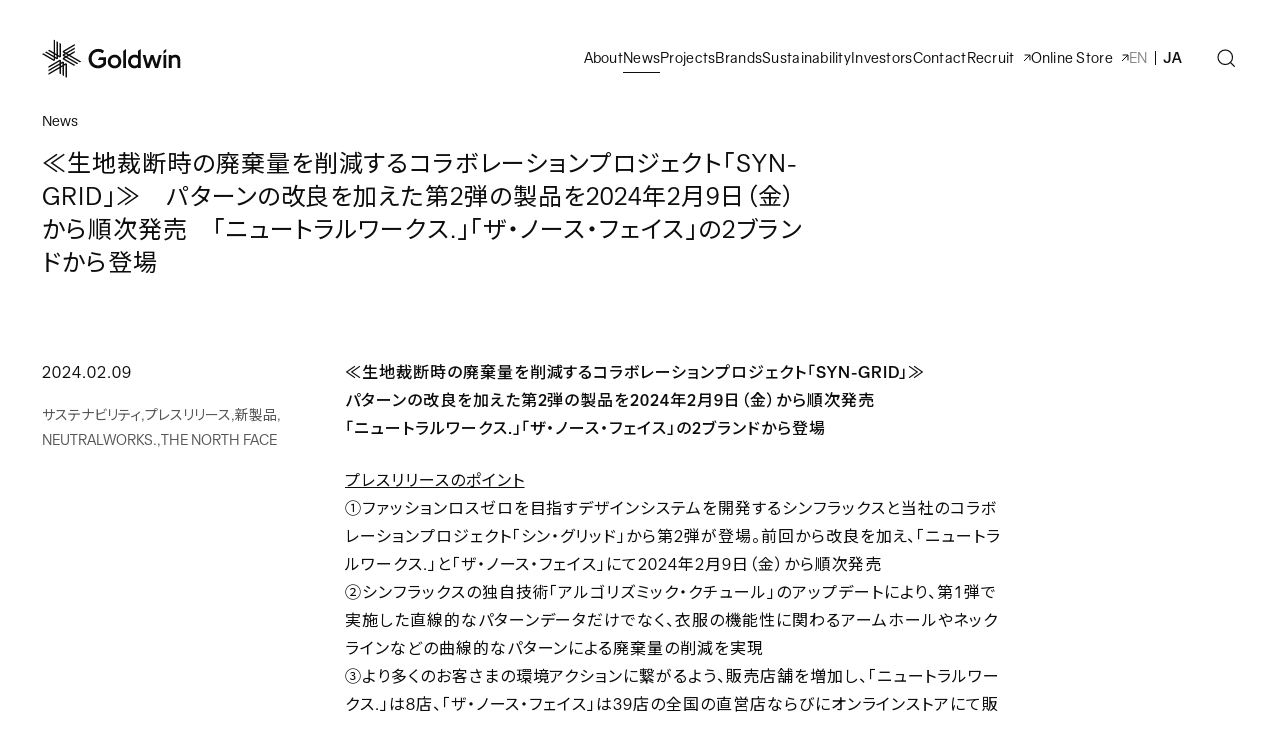

--- FILE ---
content_type: text/html; charset=UTF-8
request_url: https://about.goldwin.co.jp/news/page-31761
body_size: 13256
content:

<!DOCTYPE html>
<html lang="ja">

<head>
  <!-- Google Tag Manager -->
  <script>
    (function(w, d, s, l, i) {
      w[l] = w[l] || [];
      w[l].push({
        'gtm.start': new Date().getTime(),
        event: 'gtm.js'
      });
      var f = d.getElementsByTagName(s)[0],
        j = d.createElement(s),
        dl = l != 'dataLayer' ? '&l=' + l : '';
      j.async = true;
      j.src =
        'https://www.googletagmanager.com/gtm.js?id=' + i + dl;
      f.parentNode.insertBefore(j, f);
    })(window, document, 'script', 'dataLayer', 'GTM-PQQD57G');
  </script>
  <!-- End Google Tag Manager -->
  <meta charset="UTF-8">

  <meta name="robots" content="index, follow" />
  <meta http-equiv="x-ua-compatible" content="ie=edge" />
  <meta name="viewport" content="width=device-width,initial-scale=1" />
  <meta name="format-detection" content="telephone=no">
  <title>
    ≪生地裁断時の廃棄量を削減するコラボレーションプロジェクト「SYN-GRID」≫　パターンの改良を加えた第2弾の製品を2024年2月9日（金）から順次発売　「ニュートラルワークス.」「ザ・ノース・フェイス」の2ブランドから登場 ｜ News お知らせ ｜ Goldwin Inc.  </title>

    <meta name="description" content="≪生地裁断時の廃棄量を削減するコラボレーションプロジェクト「SYN-GRID」≫　パターンの改良を加えた第2弾の製品を2024年2月9日（金）から順次発売　「ニュートラルワークス.」「ザ・ノース・フェイス」の2ブランドから登場"/>    <meta property="og:url" content="https://about.goldwin.co.jp/news/page-31761" />
  <meta property="og:title" content="≪生地裁断時の廃棄量を削減するコラボレーションプロジェクト「SYN-GRID」≫　パターンの改良を加えた第2弾の製品を2024年2月9日（金）から順次発売　「ニュートラルワークス.」「ザ・ノース・フェイス」の2ブランドから登場 ｜ News お知らせ ｜ Goldwin Inc." />

  <meta property="og:description" content="≪生地裁断時の廃棄量を削減するコラボレーションプロジェクト「SYN-GRID」≫　パターンの改良を加えた第2弾の製品を2024年2月9日（金）から順次発売　「ニュートラルワークス.」「ザ・ノース・フェイス」の2ブランドから登場"/>  <meta property="og:type" content="article" />
      <meta property="og:image" content="https://about.goldwin.co.jp/cms/wp-content/uploads/2024/02/2402091100_t.jpg" />
  
  <link rel="icon" href="/cms/wp-content/themes/goldwin2024/assets/img/common/favicon/favicon.ico" sizes="32x32" />
  <link rel="icon" href="/cms/wp-content/themes/goldwin2024/assets/img/common/favicon/icon.svg" type="image/svg+xml">
  <link rel="apple-touch-icon" href="/cms/wp-content/themes/goldwin2024/assets/img/common/favicon/apple-touch-icon.png" />
  <link rel="manifest" href="/cms/wp-content/themes/goldwin2024/assets/img/common/favicon/manifest.json" crossorigin="use-credentials" />
  <!-- common CSS -->
  <link rel="stylesheet" href="/cms/wp-content/themes/goldwin2024/assets/css/style.min.css" />
  <link rel="preconnect" href="https://fonts.googleapis.com">
  <link rel="preconnect" href="https://fonts.gstatic.com" crossorigin>
  <link href="https://fonts.googleapis.com/css2?family=Noto+Sans+JP:wght@100..900&display=swap" rel="stylesheet">
  <!-- /common CSS -->
  <!-- each CSS -->

  
  

  <meta name='robots' content='max-image-preview:large' />
<link rel='stylesheet' id='wp-block-library-css' href='https://about.goldwin.co.jp/cms/wp-includes/css/dist/block-library/style.min.css' type='text/css' media='all' />
<style id='global-styles-inline-css' type='text/css'>
body{--wp--preset--color--black: #0E0D0D;--wp--preset--color--cyan-bluish-gray: #abb8c3;--wp--preset--color--white: #FFFFFF;--wp--preset--color--pale-pink: #f78da7;--wp--preset--color--vivid-red: #cf2e2e;--wp--preset--color--luminous-vivid-orange: #ff6900;--wp--preset--color--luminous-vivid-amber: #fcb900;--wp--preset--color--light-green-cyan: #7bdcb5;--wp--preset--color--vivid-green-cyan: #00d084;--wp--preset--color--pale-cyan-blue: #8ed1fc;--wp--preset--color--vivid-cyan-blue: #0693e3;--wp--preset--color--vivid-purple: #9b51e0;--wp--preset--color--grey: #555555;--wp--preset--color--red: #d14527;--wp--preset--gradient--vivid-cyan-blue-to-vivid-purple: linear-gradient(135deg,rgba(6,147,227,1) 0%,rgb(155,81,224) 100%);--wp--preset--gradient--light-green-cyan-to-vivid-green-cyan: linear-gradient(135deg,rgb(122,220,180) 0%,rgb(0,208,130) 100%);--wp--preset--gradient--luminous-vivid-amber-to-luminous-vivid-orange: linear-gradient(135deg,rgba(252,185,0,1) 0%,rgba(255,105,0,1) 100%);--wp--preset--gradient--luminous-vivid-orange-to-vivid-red: linear-gradient(135deg,rgba(255,105,0,1) 0%,rgb(207,46,46) 100%);--wp--preset--gradient--very-light-gray-to-cyan-bluish-gray: linear-gradient(135deg,rgb(238,238,238) 0%,rgb(169,184,195) 100%);--wp--preset--gradient--cool-to-warm-spectrum: linear-gradient(135deg,rgb(74,234,220) 0%,rgb(151,120,209) 20%,rgb(207,42,186) 40%,rgb(238,44,130) 60%,rgb(251,105,98) 80%,rgb(254,248,76) 100%);--wp--preset--gradient--blush-light-purple: linear-gradient(135deg,rgb(255,206,236) 0%,rgb(152,150,240) 100%);--wp--preset--gradient--blush-bordeaux: linear-gradient(135deg,rgb(254,205,165) 0%,rgb(254,45,45) 50%,rgb(107,0,62) 100%);--wp--preset--gradient--luminous-dusk: linear-gradient(135deg,rgb(255,203,112) 0%,rgb(199,81,192) 50%,rgb(65,88,208) 100%);--wp--preset--gradient--pale-ocean: linear-gradient(135deg,rgb(255,245,203) 0%,rgb(182,227,212) 50%,rgb(51,167,181) 100%);--wp--preset--gradient--electric-grass: linear-gradient(135deg,rgb(202,248,128) 0%,rgb(113,206,126) 100%);--wp--preset--gradient--midnight: linear-gradient(135deg,rgb(2,3,129) 0%,rgb(40,116,252) 100%);--wp--preset--font-size--small: 12px;--wp--preset--font-size--medium: 16px;--wp--preset--font-size--large: 24px;--wp--preset--font-size--x-large: 42px;--wp--preset--spacing--20: 0.44rem;--wp--preset--spacing--30: 0.67rem;--wp--preset--spacing--40: 1rem;--wp--preset--spacing--50: 1.5rem;--wp--preset--spacing--60: 2.25rem;--wp--preset--spacing--70: 3.38rem;--wp--preset--spacing--80: 5.06rem;--wp--preset--shadow--natural: 6px 6px 9px rgba(0, 0, 0, 0.2);--wp--preset--shadow--deep: 12px 12px 50px rgba(0, 0, 0, 0.4);--wp--preset--shadow--sharp: 6px 6px 0px rgba(0, 0, 0, 0.2);--wp--preset--shadow--outlined: 6px 6px 0px -3px rgba(255, 255, 255, 1), 6px 6px rgba(0, 0, 0, 1);--wp--preset--shadow--crisp: 6px 6px 0px rgba(0, 0, 0, 1);}body { margin: 0;--wp--style--global--content-size: 657px;--wp--style--global--wide-size: 890px; }.wp-site-blocks > .alignleft { float: left; margin-right: 2em; }.wp-site-blocks > .alignright { float: right; margin-left: 2em; }.wp-site-blocks > .aligncenter { justify-content: center; margin-left: auto; margin-right: auto; }:where(.wp-site-blocks) > * { margin-block-start: 48px; margin-block-end: 0; }:where(.wp-site-blocks) > :first-child:first-child { margin-block-start: 0; }:where(.wp-site-blocks) > :last-child:last-child { margin-block-end: 0; }body { --wp--style--block-gap: 48px; }:where(body .is-layout-flow)  > :first-child:first-child{margin-block-start: 0;}:where(body .is-layout-flow)  > :last-child:last-child{margin-block-end: 0;}:where(body .is-layout-flow)  > *{margin-block-start: 48px;margin-block-end: 0;}:where(body .is-layout-constrained)  > :first-child:first-child{margin-block-start: 0;}:where(body .is-layout-constrained)  > :last-child:last-child{margin-block-end: 0;}:where(body .is-layout-constrained)  > *{margin-block-start: 48px;margin-block-end: 0;}:where(body .is-layout-flex) {gap: 48px;}:where(body .is-layout-grid) {gap: 48px;}body .is-layout-flow > .alignleft{float: left;margin-inline-start: 0;margin-inline-end: 2em;}body .is-layout-flow > .alignright{float: right;margin-inline-start: 2em;margin-inline-end: 0;}body .is-layout-flow > .aligncenter{margin-left: auto !important;margin-right: auto !important;}body .is-layout-constrained > .alignleft{float: left;margin-inline-start: 0;margin-inline-end: 2em;}body .is-layout-constrained > .alignright{float: right;margin-inline-start: 2em;margin-inline-end: 0;}body .is-layout-constrained > .aligncenter{margin-left: auto !important;margin-right: auto !important;}body .is-layout-constrained > :where(:not(.alignleft):not(.alignright):not(.alignfull)){max-width: var(--wp--style--global--content-size);margin-left: auto !important;margin-right: auto !important;}body .is-layout-constrained > .alignwide{max-width: var(--wp--style--global--wide-size);}body .is-layout-flex{display: flex;}body .is-layout-flex{flex-wrap: wrap;align-items: center;}body .is-layout-flex > *{margin: 0;}body .is-layout-grid{display: grid;}body .is-layout-grid > *{margin: 0;}body{padding-top: 0px;padding-right: 0px;padding-bottom: 0px;padding-left: 0px;}a:where(:not(.wp-element-button)){color: #0E0D0D;text-decoration: underline;}.wp-element-button, .wp-block-button__link{background-color: #32373c;border-width: 0;color: #fff;font-family: inherit;font-size: inherit;line-height: inherit;padding: calc(0.667em + 2px) calc(1.333em + 2px);text-decoration: none;}.has-black-color{color: var(--wp--preset--color--black) !important;}.has-cyan-bluish-gray-color{color: var(--wp--preset--color--cyan-bluish-gray) !important;}.has-white-color{color: var(--wp--preset--color--white) !important;}.has-pale-pink-color{color: var(--wp--preset--color--pale-pink) !important;}.has-vivid-red-color{color: var(--wp--preset--color--vivid-red) !important;}.has-luminous-vivid-orange-color{color: var(--wp--preset--color--luminous-vivid-orange) !important;}.has-luminous-vivid-amber-color{color: var(--wp--preset--color--luminous-vivid-amber) !important;}.has-light-green-cyan-color{color: var(--wp--preset--color--light-green-cyan) !important;}.has-vivid-green-cyan-color{color: var(--wp--preset--color--vivid-green-cyan) !important;}.has-pale-cyan-blue-color{color: var(--wp--preset--color--pale-cyan-blue) !important;}.has-vivid-cyan-blue-color{color: var(--wp--preset--color--vivid-cyan-blue) !important;}.has-vivid-purple-color{color: var(--wp--preset--color--vivid-purple) !important;}.has-grey-color{color: var(--wp--preset--color--grey) !important;}.has-red-color{color: var(--wp--preset--color--red) !important;}.has-black-background-color{background-color: var(--wp--preset--color--black) !important;}.has-cyan-bluish-gray-background-color{background-color: var(--wp--preset--color--cyan-bluish-gray) !important;}.has-white-background-color{background-color: var(--wp--preset--color--white) !important;}.has-pale-pink-background-color{background-color: var(--wp--preset--color--pale-pink) !important;}.has-vivid-red-background-color{background-color: var(--wp--preset--color--vivid-red) !important;}.has-luminous-vivid-orange-background-color{background-color: var(--wp--preset--color--luminous-vivid-orange) !important;}.has-luminous-vivid-amber-background-color{background-color: var(--wp--preset--color--luminous-vivid-amber) !important;}.has-light-green-cyan-background-color{background-color: var(--wp--preset--color--light-green-cyan) !important;}.has-vivid-green-cyan-background-color{background-color: var(--wp--preset--color--vivid-green-cyan) !important;}.has-pale-cyan-blue-background-color{background-color: var(--wp--preset--color--pale-cyan-blue) !important;}.has-vivid-cyan-blue-background-color{background-color: var(--wp--preset--color--vivid-cyan-blue) !important;}.has-vivid-purple-background-color{background-color: var(--wp--preset--color--vivid-purple) !important;}.has-grey-background-color{background-color: var(--wp--preset--color--grey) !important;}.has-red-background-color{background-color: var(--wp--preset--color--red) !important;}.has-black-border-color{border-color: var(--wp--preset--color--black) !important;}.has-cyan-bluish-gray-border-color{border-color: var(--wp--preset--color--cyan-bluish-gray) !important;}.has-white-border-color{border-color: var(--wp--preset--color--white) !important;}.has-pale-pink-border-color{border-color: var(--wp--preset--color--pale-pink) !important;}.has-vivid-red-border-color{border-color: var(--wp--preset--color--vivid-red) !important;}.has-luminous-vivid-orange-border-color{border-color: var(--wp--preset--color--luminous-vivid-orange) !important;}.has-luminous-vivid-amber-border-color{border-color: var(--wp--preset--color--luminous-vivid-amber) !important;}.has-light-green-cyan-border-color{border-color: var(--wp--preset--color--light-green-cyan) !important;}.has-vivid-green-cyan-border-color{border-color: var(--wp--preset--color--vivid-green-cyan) !important;}.has-pale-cyan-blue-border-color{border-color: var(--wp--preset--color--pale-cyan-blue) !important;}.has-vivid-cyan-blue-border-color{border-color: var(--wp--preset--color--vivid-cyan-blue) !important;}.has-vivid-purple-border-color{border-color: var(--wp--preset--color--vivid-purple) !important;}.has-grey-border-color{border-color: var(--wp--preset--color--grey) !important;}.has-red-border-color{border-color: var(--wp--preset--color--red) !important;}.has-vivid-cyan-blue-to-vivid-purple-gradient-background{background: var(--wp--preset--gradient--vivid-cyan-blue-to-vivid-purple) !important;}.has-light-green-cyan-to-vivid-green-cyan-gradient-background{background: var(--wp--preset--gradient--light-green-cyan-to-vivid-green-cyan) !important;}.has-luminous-vivid-amber-to-luminous-vivid-orange-gradient-background{background: var(--wp--preset--gradient--luminous-vivid-amber-to-luminous-vivid-orange) !important;}.has-luminous-vivid-orange-to-vivid-red-gradient-background{background: var(--wp--preset--gradient--luminous-vivid-orange-to-vivid-red) !important;}.has-very-light-gray-to-cyan-bluish-gray-gradient-background{background: var(--wp--preset--gradient--very-light-gray-to-cyan-bluish-gray) !important;}.has-cool-to-warm-spectrum-gradient-background{background: var(--wp--preset--gradient--cool-to-warm-spectrum) !important;}.has-blush-light-purple-gradient-background{background: var(--wp--preset--gradient--blush-light-purple) !important;}.has-blush-bordeaux-gradient-background{background: var(--wp--preset--gradient--blush-bordeaux) !important;}.has-luminous-dusk-gradient-background{background: var(--wp--preset--gradient--luminous-dusk) !important;}.has-pale-ocean-gradient-background{background: var(--wp--preset--gradient--pale-ocean) !important;}.has-electric-grass-gradient-background{background: var(--wp--preset--gradient--electric-grass) !important;}.has-midnight-gradient-background{background: var(--wp--preset--gradient--midnight) !important;}.has-small-font-size{font-size: var(--wp--preset--font-size--small) !important;}.has-medium-font-size{font-size: var(--wp--preset--font-size--medium) !important;}.has-large-font-size{font-size: var(--wp--preset--font-size--large) !important;}.has-x-large-font-size{font-size: var(--wp--preset--font-size--x-large) !important;}
.wp-block-navigation a:where(:not(.wp-element-button)){color: inherit;}
.wp-block-pullquote{font-size: 1.5em;line-height: 1.6;}
.wp-block-button .wp-block-button__link{background-color: #FFFFFF;border-top-left-radius: 0px;border-top-right-radius: 0px;border-bottom-left-radius: 0px;border-bottom-right-radius: 0px;border-top-width: 0px;border-right-width: 0px;border-bottom-width: 0px;border-left-width: 0px;color: #0E0D0D;}
</style>
<link rel="canonical" href="https://about.goldwin.co.jp/news/page-31761" />
<link rel="icon" href="https://about.goldwin.co.jp/cms/wp-content/uploads/2024/04/cropped-favicon_wp-32x32.png" sizes="32x32" />
<link rel="icon" href="https://about.goldwin.co.jp/cms/wp-content/uploads/2024/04/cropped-favicon_wp-192x192.png" sizes="192x192" />
<link rel="apple-touch-icon" href="https://about.goldwin.co.jp/cms/wp-content/uploads/2024/04/cropped-favicon_wp-180x180.png" />
<meta name="msapplication-TileImage" content="https://about.goldwin.co.jp/cms/wp-content/uploads/2024/04/cropped-favicon_wp-270x270.png" />
</head>

<body>
  <!-- Google Tag Manager (noscript) -->
  <noscript><iframe src="https://www.googletagmanager.com/ns.html?id=GTM-PQQD57G" height="0" width="0" style="display:none;visibility:hidden"></iframe></noscript>
  <!-- End Google Tag Manager (noscript) -->

  <div class="header__blur-wrap">
  <div class="header__blur"></div>
</div>

<header class="header header--lowerpage" tabindex="-1">
  <div class="header__logo" id="headlogo">
    <a href="/">
      <img src="/cms/wp-content/themes/goldwin2024/assets/img/common/logo.svg" alt="Goldwin" width="140" height="40">
    </a>
  </div>
  <div class="header__nav-child-bg"></div>
  <div class="header__nav-child-bg-overflow">
    <div class="header__inner">
      <div class="header__menu">
        <div class="header__nav-wrap">
          <nav class="header__nav" tabindex="-1">

            <ul class="header__nav-list">
              <li class="header__nav-item">
                <a href="/about/" class="header__nav-link js-nav-link js-nav-link-sp">
                  <span class="header__nav-link-icondrop">About</span>
                </a>
                <div class="header__nav-child">
                  <div class="header__nav-child-wrap l-inner">
                    <div class="header__nav-child-title"><a href="/about" class="header__nav-child-title-link">About Top</a></div>
                    <ul class="header__nav-child-list">
                      <li class="header__nav-child-item u-pclg-dn"><a href="/about" class="header__nav-child-link">About Top</a></li>
                      <li class="header__nav-child-item"><a href="/about/topmessage" class="header__nav-child-link">トップメッセージ</a></li>
                      <li class="header__nav-child-item"><a href="/about/company" class="header__nav-child-link">会社概要</a></li>
                      <li class="header__nav-child-item"><a href="/about/business" class="header__nav-child-link">事業内容</a></li>
                      <li class="header__nav-child-item"><a href="/about/history" class="header__nav-child-link">ゴールドウインの歩み</a></li>
                    </ul>
                  </div>
                </div>
              </li>
              <li class="header__nav-item">
                <a href="/news" class="header__nav-link js-nav-link js-nav-link-sp">
                  <span class="header__nav-link-icondrop">News</span>
                </a>
                <div class="header__nav-child">
                  <div class="header__nav-child-wrap l-inner">
                    <div class="header__nav-child-title"><a href="/news" class="header__nav-child-title-link">News Top</a></div>
                    <ul class="header__nav-child-list">
                      <li class="header__nav-child-item u-pclg-dn"><a href="/news" class="header__nav-child-link">News Top</a></li>
                      <li class="header__nav-child-item"><a href="/news?newstype_cat%5B%5D=tag-notice" class="header__nav-child-link">重要なお知らせ</a></li>
                      <li class="header__nav-child-item"><a href="/news?newstype_cat%5B%5D=tag-pressrelease" class="header__nav-child-link">プレスリリース</a></li>
                      <li class="header__nav-child-item"><a href="/news" class="header__nav-child-link">すべてのお知らせ</a></li>
                    </ul>
                  </div>
                </div>
              </li>
              <li class="header__nav-item"><a href="/projects/" class="header__nav-link">Projects</a></li>
              <li class="header__nav-item"><a href="/brands" class="header__nav-link">Brands</a></li>
              <li class="header__nav-item">
                <a href="/sustainability/" class="header__nav-link js-nav-link ">Sustainability</a>
                <div class="header__nav-child">
                  <div class="header__nav-child-wrap l-inner">
                    <div class="header__nav-child-title"><a href="/sustainability" class="header__nav-child-title-link">Sustainability Top</a></div>
                    <div class="related">
                      <div class="related__item">
                        <div class="related__title">方針</div>
                        <ul class="related__list">
                          <li class="related__item"><a href="/sustainability/topmessage" class="related__link">トップメッセージ</a></li>
                          <li class="related__item"><a href="/sustainability/management" class="related__link">サステナビリティの考え方</a></li>
                        </ul>
                      </div>
                      <div class="related__item">
                        <div class="related__title">環境</div>
                        <ul class="related__list">
                          <li class="related__item"><a href="/sustainability/environment" class="related__link js-skip-focus">環境マネジメントシステム</a></li>
                          <li class="related__item"><a href="/sustainability/tcfd" class="related__link">TCFD提言に基づく情報開示</a></li>
                          <li class="related__item"><a href="/sustainability/greendesign" class="related__link">グリーンデザインの推進</a></li>
                          <li class="related__item"><a href="/sustainability/carbonneutral" class="related__link">脱炭素社会の実現</a></li>
                          <li class="related__item"><a href="/sustainability/circular" class="related__link">循環型社会の実現</a></li>
                          <li class="related__item"><a href="/sustainability/communication" class="related__link">環境コミュニケーション</a></li>
                        </ul>
                      </div>
                      <div class="related__item">
                        <div class="related__title">商品・サービス</div>
                        <ul class="related__list">
                          <li class="related__list__item"><a href="/sustainability/scm" class="related__link">サプライチェーン・マネジメント</a></li>
                          <li class="related__list__item"><a href="/sustainability/quality" class="related__link">品質管理</a></li>
                          <li class="related__list__item"><a href="/sustainability/customer" class="related__link">お客さま満足の向上</a></li>
                          <li class="related__list__item"><a href="/sustainability/ip" class="related__link">知的財産の管理</a></li>
                        </ul>
                      </div>
                      <div class="related__item">
                        <div class="related__title">従業員</div>
                        <ul class="related__list">
                          <li class="related__item"><a href="/sustainability/employee" class="related__link">人材戦略の考え方と人的資本</a></li>
                          <li class="related__item"><a href="/sustainability/diversity" class="related__link">雇用・ダイバーシティ</a></li>
                          <li class="related__item"><a href="/sustainability/training" class="related__link">人材育成</a></li>
                          <li class="related__item"><a href="/sustainability/workplace" class="related__link">働きやすい職場環境の整備</a></li>
                          <li class="related__item"><a href="/sustainability/fairness" class="related__link">公正な評価・処遇</a></li>
                          <li class="related__item"><a href="/sustainability/health" class="related__link">健康経営</a></li>
                          <li class="related__item"><a href="/sustainability/ohs" class="related__link">労働安全衛生</a></li>
                        </ul>
                      </div>
                      <div class="related__item">
                        <div class="related__title">地域社会</div>
                        <ul class="related__list">
                          <li class="related__item"><a href="/sustainability/philanthropy" class="related__link">地域社会への貢献</a></li>
                          <li class="related__item"><a href="/sustainability/inclusivesociety" class="related__link">スポーツを通じた共生社会の実現</a></li>
                          <li class="related__item"><a href="/sustainability/nextgeneration" class="related__link">次世代育成</a></li>
                          <li class="related__item"><a href="/sustainability/foundation" class="related__link">財団活動</a></li>
                        </ul>
                      </div>
                      <div class="related__item">
                        <div class="related__title">ガバナンス</div>
                        <ul class="related__list">
                          <li class="related__item"><a href="/sustainability/governance" class="related__link">コーポレート・ガバナンス</a></li>
                          <li class="related__item"><a href="/sustainability/compliance" class="related__link">コンプライアンス</a></li>
                          <li class="related__item"><a href="/sustainability/risk" class="related__link">リスクマネジメント</a></li>
                          <li class="related__item"><a href="/sustainability/security" class="related__link">情報セキュリティ</a></li>
                        </ul>
                      </div>
                      <div class="related__item">
                        <div class="related__title">人権</div>
                        <ul class="related__list">
                          <li class="related__item"><a href="/sustainability/humanrights" class="related__link">人権の尊重</a></li>
                        </ul>
                      </div>
                      <div class="related__item">
                        <div class="related__title">データ・資料</div>
                        <ul class="related__list">
                          <li class="related__item"><a href="/sustainability/editorialpolicy" class="related__link">編集方針</a></li>
                          <li class="related__item"><a href="/sustainability/gri" class="related__link">GRIスタンダード対照表</a></li>
                          <li class="related__item"><a href="/ir/integrated" class="related__link">統合報告書</a></li>
                          <li class="related__item"><a href="/ir/databook" class="related__link">ESGデータブック</a></li>
                          <li class="related__item"><a href="/ir/archive" class="related__link">レポートアーカイブ</a></li>
                        </ul>
                      </div>
                    </div>
                  </div>
                </div>

              </li>
              <li class="header__nav-item">
                <a href="/ir" class="header__nav-link js-nav-link">Investors</a>
                <div class="header__nav-child">
                  <div class="header__nav-child-wrap l-inner">
                    <div class="header__nav-child-title"><a href="/ir" class="header__nav-child-title-link">Investor Relations Top</a></div>
                    <div class="related">
                      <div class="related__item">
                        <div class="related__title">経営方針</div>
                        <ul class="related__list">
                          <li class="related__item"><a href="/ir/irmessage" class="related__link">トップメッセージ</a></li>
                          <li class="related__item"><a href="/ir/mid-term" class="related__link js-skip-focus">中期5ヵ年経営計画</a></li>
                          <li class="related__item"><a href="/ir/executives" class="related__link">役員紹介 / スキル</a></li>
                          <li class="related__item"><a href="/ir/independent-messages" class="related__link">社外取締役メッセージ</a></li>
                        </ul>
                      </div>
                      <div class="related__item">
                        <div class="related__title">財務・業績</div>
                        <ul class="related__list">
                          <li class="related__item"><a href="/ir/point" class="related__link">最新の決算のポイント</a></li>
                          <li class="related__item"><a href="/ir/forecast" class="related__link">業績予想</a></li>
                          <li class="related__item"><a href="/ir/charts" class="related__link">財務諸表チャートジェネレーター</a></li>
                          <li class="related__item"><a href="/ir/segment" class="related__link">セグメント情報</a></li>
                        </ul>
                      </div>
                      <div class="related__item">
                        <div class="related__title">株式情報・イベント</div>
                        <ul class="related__list">
                          <li class="related__item"><a href="/ir/stock" class="related__link">株式のご案内</a></li>
                          <li class="related__item"><a href="/ir/shareholder" class="related__link">株主情報</a></li>
                          <li class="related__item"><a href="/ir/analyst" class="related__link">アナリストカバレッジ</a></li>
                          <li class="related__item"><a href="/ir/defense" class="related__link">当社の買収防衛策</a></li>
                          <li class="related__item"><a href="/ir/calendar" class="related__link">IRカレンダー</a></li>
                          <li class="related__item"><a href="/ir/meeting" class="related__link">株主総会</a></li>
                        </ul>
                      </div>
                      <div class="related__item">
                        <div class="related__title">株主・個人投資家</div>
                        <ul class="related__list">
                          <li class="related__item"><a href="/ir/individuals" class="related__link">個人投資家の皆さまへ</a></li>
                          <li class="related__item"><a href="/ir/voice" class="related__link">連載企画 Goldwin Voices</a></li>
                          <li class="related__item"><a href="/ir/return" class="related__link">株主還元</a></li>
                          <li class="related__item"><a href="/ir/benefit" class="related__link">株主優待情報</a></li>
                          <li class="related__item"><a href="/ir/mail" class="related__link">IRメール配信サービス</a></li>
                        </ul>
                      </div>
                      <div class="related__item">
                        <div class="related__title">IR資料</div>
                        <ul class="related__list">
                          <li class="related__item"><a href="/ir/report" class="related__link">決算短信</a></li>
                          <li class="related__item"><a href="/ir/yuho" class="related__link">有価証券報告書</a></li>
                          <li class="related__item"><a href="/ir/supplement" class="related__link">プレゼンテーション資料</a></li>
                          <li class="related__item"><a href="/ir/business-report" class="related__link">事業報告書</a></li>
                          <li class="related__item"><a href="/ir/integrated" class="related__link">統合報告書</a></li>
                          <li class="related__item"><a href="/ir/databook" class="related__link">ESGデータブック</a></li>
                          <li class="related__item"><a href="/ir/archive" class="related__link">レポートアーカイブ</a></li>
                        </ul>
                      </div>
                      <div class="related__item">
                        <div class="related__title">データ・資料</div>
                        <ul class="related__list">
                          <li class="related__item"><a href="/ir/irnews" class="related__link">IRのお知らせ</a></li>
                          <li class="related__item"><a href="/ir/public" class="related__link">電子公告</a></li>
                          <li class="related__item"><a href="/ir/disclosurepolicy" class="related__link">ディスクロージャーポリシー</a></li>
                          <li class="related__item"><a href="/ir/evaluation" class="related__link">外部評価</a></li>
                          <li class="related__item"><a href="/ir/sitemap" class="related__link">IRサイトマップ</a></li>
                          <li class="related__item"><a href="/ir/survey" class="related__link">IRサイト アンケート</a></li>
                        </ul>
                      </div>
                    </div>
                  </div>
                </div>
              </li>
              <li class="header__nav-item">
                <a href="/inquiry" class="header__nav-link js-nav-link js-nav-link-sp">
                  <span class="header__nav-link-icondrop">Contact</span>
                </a>
                <div class="header__nav-child">
                  <div class="header__nav-child-wrap l-inner">
                    <div class="header__nav-child-title"><a href="/inquiry" class="header__nav-child-title-link">Contact Top</a></div>
                    <ul class="header__nav-child-list">
                      <li class="header__nav-child-item"><a href="/inquiry" class="header__nav-child-link">お問い合わせ</a></li>
                      <li class="header__nav-child-item"><a href="/customer" class="header__nav-child-link">お客さまサポート</a></li>
                      <li class="header__nav-child-item"><a href="/customer/faq" class="header__nav-child-link">よくあるお問い合わせ</a></li>
                    </ul>
                  </div>
                </div>
              </li>
              <li class="header__nav-item">
                <a href="https://about.goldwin.co.jp/recruit/" target="_blank" class="header__nav-link" rel="noopener noreferrer">Recruit
                  <span class="c-icon">
                    <svg width="8" height="8" viewBox="0 0 8 8" fill="none" xmlns="http://www.w3.org/2000/svg" aria-label="（新しいタブで開く）">
                      <path class="svg-color" d="M6.99961 6.4V1H1.59961" stroke="white" stroke-miterlimit="10" />
                      <path class="svg-color" d="M7 1L1 7" stroke="white" stroke-miterlimit="10" />
                    </svg>
                  </span>
                </a>
              </li>
              <li class="header__nav-item">
                <a href="https://www.goldwin.co.jp/store/" target="_blank" class="header__nav-link" rel="noopener noreferrer">Online Store
                  <span class="c-icon">
                    <svg width="8" height="8" viewBox="0 0 8 8" fill="none" xmlns="http://www.w3.org/2000/svg" aria-label="（新しいタブで開く）">
                      <path class="svg-color" d="M6.99961 6.4V1H1.59961" stroke="white" stroke-miterlimit="10" />
                      <path class="svg-color" d="M7 1L1 7" stroke="white" stroke-miterlimit="10" />
                    </svg>
                  </span>
                </a>
              </li>
            </ul>


            <ul class="header__lang-list">
              <li class="header__lang-item js-change-link"><a href="/eng" class="header__lang-link" lang="en" aria-label="View English Website">EN</a></li>
              <li class="header__lang-item"><a href="/" class="header__lang-link --active" lang="ja" aria-label="日本語のサイトへ">JA</a></li>
            </ul>
          </nav>
        </div>
      </div>
    </div>
  </div>

  <div class="header__utility">
    <a href="/search" class="header__search">
      <span class="header__search-button">
        <svg aria-label="サイト内検索を開く" class="svg-color" width="24" height="24" viewBox="0 0 24 24" fill="none" stroke="#FFF" xmlns="http://www.w3.org/2000/svg">
          <path d="M11.2553 18.5261C15.2665 18.5261 18.5183 15.2743 18.5183 11.2631C18.5183 7.25179 15.2665 4 11.2553 4C7.24397 4 3.99219 7.25179 3.99219 11.2631C3.99219 15.2743 7.24397 18.5261 11.2553 18.5261Z" stroke-width="1.2" stroke-miterlimit="10" />
          <path d="M16.3613 16.3633L20.6894 20.6914" stroke-width="1.2" stroke-miterlimit="10" />
        </svg>
      </span>
    </a>
  </div>

  <button type="button" class="header__button js-menu-btn" aria-label="メニューを開く">
    <span class="header__button-icon">
      <span class="header__button-line"></span>
      <span class="header__button-line"></span>
    </span>
  </button>

</header>

<main class="load-fade">

  <div class="l-contents">
    <div class="l-contents-inner">
      <div class="heading-page-title__area js-fade">
        <h1 class="heading-page-title__level1 c-title-3">≪生地裁断時の廃棄量を削減するコラボレーションプロジェクト「SYN-GRID」≫　パターンの改良を加えた第2弾の製品を2024年2月9日（金）から順次発売　「ニュートラルワークス.」「ザ・ノース・フェイス」の2ブランドから登場<span class="heading-page-title__sub">News</span>
        </h1>
      </div>
      <div class="l-grid js-fade">
        <div class="l-grid__column-side">
          <div class="grid-column-4">
            <p><time datetime="2024-02-9"></time>2024.02.09</p>
            <ul class="news-list__brand"><li><a href="/news?newstype_cat%5B%5D=tag-sustainability" class="news-list__brand-link">サステナビリティ</a></li><li><a href="/news?newstype_cat%5B%5D=tag-pressrelease" class="news-list__brand-link">プレスリリース</a></li><li><a href="/news?newstype_cat%5B%5D=tag-newproduct" class="news-list__brand-link">新製品</a></li><li><a href="/news?brands_cat%5B%5D=tag-neutralworks" class="news-list__brand-link">NEUTRALWORKS.</a></li><li><a href="/news?brands_cat%5B%5D=tag-tnf" class="news-list__brand-link">THE NORTH FACE</a></li></ul>          </div>
        </div>
        <div class="l-grid__column-main news-post-content">
          <div class="grid-column-8 news-post-content__inner">
            
<p><strong>≪生地裁断時の廃棄量を削減するコラボレーションプロジェクト「SYN-GRID」≫<br>パターンの改良を加えた第2弾の製品を2024年2月9日（金）から順次発売<br>「ニュートラルワークス.」「ザ・ノース・フェイス」の2ブランドから登場</strong></p>



<p><ins datetime="2024-02-08T07:33:31+00:00">プレスリリースのポイント</ins><br>➀ファッションロスゼロを目指すデザインシステムを開発するシンフラックスと当社のコラボレーションプロジェクト「シン・グリッド」から第2弾が登場。前回から改良を加え、「ニュートラルワークス.」と「ザ・ノース・フェイス」にて2024年2月9日（金）から順次発売<br>➁シンフラックスの独自技術「アルゴリズミック・クチュール」のアップデートにより、第1弾で実施した直線的なパターンデータだけでなく、衣服の機能性に関わるアームホールやネックラインなどの曲線的なパターンによる廃棄量の削減を実現<br>➂より多くのお客さまの環境アクションに繋がるよう、販売店舗を増加し、「ニュートラルワークス.」は8店、「ザ・ノース・フェイス」は39店の全国の直営店ならびにオンラインストアにて販売</p>



<figure class="wp-block-image aligncenter"><img fetchpriority="high" decoding="async" width="800" height="533" src="https://about.goldwin.co.jp/cms/wp-content/uploads/2024/02/2402091100_01.jpg" alt="" class="wp-image-31762" srcset="https://about.goldwin.co.jp/cms/wp-content/uploads/2024/02/2402091100_01.jpg 800w, https://about.goldwin.co.jp/cms/wp-content/uploads/2024/02/2402091100_01-300x200.jpg 300w, https://about.goldwin.co.jp/cms/wp-content/uploads/2024/02/2402091100_01-768x512.jpg 768w" sizes="(max-width: 800px) 100vw, 800px" /></figure>



<p>株式会社ゴールドウイン（本社：東京都渋谷区／代表取締役社長：渡辺貴生）は、ファッションロスゼロを目指すデザインシステムを開発するシンフラックス（Synflux）株式会社（本社：東京都中央区／代表取締役：川崎和也、以下、シンフラックス）と共同で、生地裁断時の廃棄量を削減するコラボレーションプロジェクト「シン・グリッド（SYN-GRID）」（※1）の第2弾として、「ニュートラルワークス.（NEUTRALWORKS.）」と「ザ・ノース・フェイス（THE NORTH FACE）」にて2024年2月9日（金）から、直営店ならびにオンラインストアにて順次発売します。</p>



<p>「FASHION FOR THE PLANET / 惑星のためのファッション」をミッションに掲げるシンフラックスは、衣服生産時に必然的に排出される生地の廃棄を限りなく減らすためのデザインシステム「アルゴリズミック・クチュール（Algorithmic Couturer®）」（※2）の開発・事業化を行ない、「デジタルテクノロジーによって創造的循環社会を実現する」というビジョンのもと、機械学習や3Dシミュレーション、アルゴリズミックデザインを活用した、持続可能なファッションのためのテクノロジーを実装しています。</p>



<p>当社がこれまで培ってきたパターン（型紙）技術に「アルゴリズミック・クチュール」を導入することにより、衣服の3Dパターンデータから、アルゴリズムを用いてそのパターンを最適化し、生地の廃棄量を限りなく減らすことが可能になります。従来のパターンの場合、必然的に発生するカーブ（曲線）により裁断時に無駄な部分が多くでてしまいますが、「シン・グリッド」では３Dパターンデータを取り込み、低廃棄２Dパターンデータを自動生成することで、従来の生地の廃棄量を削減することができます。</p>



<p>2022年に発売した第1弾では、直線的なパターンデータを生成していましたが、さらに研究を重ね、システムの背景にあるアルゴリズムのアップデートにより、衣服の機能性に関わるアームホールやネックラインなどの部位の3次元形状の再現度を担保したまま、実現したい意匠や構造、着用感を損なうことなく可能な限り設計を最適化し、廃棄量を低減しています。<br>シンフラックスの独自技術「アルゴリズミック・クチュール」によって型紙設計が最適化されることで、生産時にどうしても排出されてしまう布の廃棄を削減し、ファッションロスゼロを目指します。<br>また、より多くのお客さまの環境アクションに繋がるよう、販売店舗を増やしています。</p>



<p>当社とシンフラックスは、このコラボレーションからさらなる未来の可能性を想像し、廃棄を減らすだけでなく、より持続可能なシステムを目指していきたいと考えています。</p>



<p>■※1_シン・グリッド（SYN-GRID）<br>近年、ファッション産業が抱える深刻な自然環境の持続可能性の問題に注目が集まり、生産や流通における環境負荷を低減するための新しいテクノロジーやソリューションが求められています。<br>このような市場環境の中、当社は、シンフラックスの独自技術「アルゴリズミック・クチュール」を応用することで、資源量を抑えた衣服の製造を可能とし、ファッションの新たな生産システムを探究するコラボレーションプロジェクト「シン・グリッド」を2022年に立ち上げました。</p>



<p>■※2_「Algorithmic Couture®」は、Synflux社の登録商標です</p>



<p>■参考_<a href="https://about.goldwin.co.jp/info/page-30261">Synfluxとのコラボレーションプロジェクト「SYN-GRID」が始動</a>（2022/11/04既報）</p>



<p>■公式サイト：GOLDWIN×Synflux 「SYN-GRID」<br><a href="https://syngrid.goldwin.co.jp/" target="_blank" rel="noreferrer noopener">https://syngrid.goldwin.co.jp/</a></p>



<div class="wp-block-columns is-layout-flex wp-container-core-columns-is-layout-1 wp-block-columns-is-layout-flex">
<div class="wp-block-column is-layout-flow wp-block-column-is-layout-flow" style="flex-basis:66.66%">
<p><strong>【ニュートラルワークス.の主な製品】</strong><br>UZUMAKI Shell Anorak (ウズマキ/ シェル アノラック)<br>品番：KSU13203<br>価格：49,500円（税込）<br>サイズ：XS、S、M、L、XL（ユニセックス）<br>カラー：ブラック（K）<br>素材：透湿防水 2.5層ナイロン<br>リサイクルナイロン100％ （リサイクル率100％）<br>発売日：2024年2月9日（金）</p>



<p>【取り扱い店舗】<br>■NEUTRALWORKS.EBISU（ニュートラルワークス.エビス）<br>所在地：東京都渋谷区恵比寿4-20-7 恵比寿ガーデンプレイス センタープラザ1F<br>■NEUTRALWORKS. ONLINE STORE： <a href="https://www.goldwin.co.jp/neutralworks/" target="_blank" rel="noreferrer noopener">https://www.goldwin.co.jp/neutralworks/</a><br>他6店舗にて販売。</p>
</div>



<div class="wp-block-column is-layout-flow wp-block-column-is-layout-flow" style="flex-basis:33.33%">
<figure class="wp-block-image"><img decoding="async" src="https://about.goldwin.co.jp/cms/wp-content/uploads/2024/02/2402091100_02.jpg" alt=""/></figure>
</div>
</div>



<div class="wp-block-columns is-layout-flex wp-container-core-columns-is-layout-2 wp-block-columns-is-layout-flex">
<div class="wp-block-column is-layout-flow wp-block-column-is-layout-flow" style="flex-basis:66.66%">
<p><strong>【ザ・ノース・フェイスの主な製品】</strong><br>Geometric Dot Shot Jacket （ジオメトリック ドット ショット ジャケット）<br>品番：NP12431R<br>価格：23,100円（税込）<br>サイズ：S、M、L、XL（ユニセックス）<br>カラー：ニュートープ1（N1）、ニュートープ2（N2）、ユーティリティブラウン１（U1）、ユーティリティブラウン2（U2）<br>素材：40D/80D Taslan Nylon HYVENT(R)-D（2.5層）<br>（表側）ナイロン100%、（裏側）ポリウレタンコーティング<br>発売日：2024年3月1日（金）予定</p>



<p>【取り扱い店舗】<br>■THE NORTH FACE ALTER（ザ・ノース・フェイス・オルター）<br>東京都渋谷区神宮前6－10－9　神宮前董友ビルⅠ<br>電話番号：03-6427 -1180<br>■THE NORTH FACE+ グランフロント大阪（ザ・ノース・フェイス・プラス）<br>所在地：大阪府大阪市北区大深町4－20 グランフロント大阪 南館5F<br>電話番号：06-6485-7805<br>■THE NORTH FACE ONLINE STORE： <a href="https://www.goldwin.co.jp/tnf/" target="_blank" rel="noreferrer noopener">https://www.goldwin.co.jp/tnf/</a><br>他、全国36店舗にて販売。</p>
</div>



<div class="wp-block-column is-layout-flow wp-block-column-is-layout-flow" style="flex-basis:33.33%">
<figure class="wp-block-image"><img decoding="async" src="https://about.goldwin.co.jp/cms/wp-content/uploads/2024/02/2402091100_03.jpg" alt=""/></figure>
</div>
</div>



<p><strong>【Synfluxについて】</strong><br>会社名：Synflux株式会社<br>所在地：東京都中央区東日本橋2-26-8<br>代表者：川崎和也<br>設立日：2019年3月27日<br>事業内容：ファッションデザインのためのソフトウェア開発<br>循環型衣服設計・製造支援、バーチャルファッションのプラットフォーム事業等<br>URL：<a href="https://synflux.io/" target="_blank" rel="noreferrer noopener">https://synflux.io/</a></p>



<hr class="wp-block-separator has-alpha-channel-opacity"/>



<p>本件に関するお問い合わせ先</p>



<p>【取材等、プレスリリースに関して】コーポレートコミュニケーション室 TEL.03-3481-7250<br style="box-sizing: inherit; font-size: inherit; line-height: inherit; margin: 0px; padding: 0px;">【商品のリース・お取り扱いに関して】ニュートラルワークス事業部 TEL 03-6416-8061、ザ・ノース・フェイス プレスルーム TEL.03-5468-8106<br style="box-sizing: inherit; font-size: inherit; line-height: inherit; margin: 0px; padding: 0px;">【お客様からのお問い合わせ】カスタマーサービスセンター TEL.0120-307-560</p>
          </div>
          <div class="grid-column-6 news-post-content__footer">
            <div class="news-sns-share">
              <div class="news-sns-share__item">
                <div id="fb-root"></div>
                <script>
                  (function(d, s, id) {
                    var js, fjs = d.getElementsByTagName(s)[0];
                    if (d.getElementById(id)) return;
                    js = d.createElement(s);
                    js.id = id;
                    js.src = "//connect.facebook.net/ja_JP/sdk.js#xfbml=1&version=v3.0";
                    fjs.parentNode.insertBefore(js, fjs);
                  }(document, 'script', 'facebook-jssdk'));
                </script>
                <div class="fb-share-button" data-layout="button" data-size="small" data-mobile-iframe="true"><a class="fb-xfbml-parse-ignore" target="_blank" href="https://www.facebook.com/sharer/sharer.php?u&amp;src=sdkpreparse">シェア</a></div>
              </div>
              <div class="news-sns-share__item">
                <a href="https://twitter.com/share" class="twitter-share-button">Tweet</a>
                <script>
                  ! function(d, s, id) {
                    var js, fjs = d.getElementsByTagName(s)[0],
                      p = /^http:/.test(d.location) ? 'http' : 'https';
                    if (!d.getElementById(id)) {
                      js = d.createElement(s);
                      js.id = id;
                      js.src = p + '://platform.twitter.com/widgets.js';
                      fjs.parentNode.insertBefore(js, fjs);
                    }
                  }(document, 'script', 'twitter-wjs');
                </script>
              </div>
            </div>

            <div class="c-button__wrap">
              <a href="/news" class="c-button">一覧に戻る
                <span class="c-icon --back">
                  <svg width="17" height="17" viewBox="0 0 17 17" fill="none" xmlns="http://www.w3.org/2000/svg" aria-label="（戻る）">
                    <path d="M8.25488 3.58295L3.36126 8.47657L8.25488 13.375" stroke="#0E0D0D" stroke-miterlimit="10"></path>
                    <path d="M3.3608 8.47653L14.2393 8.47654" stroke="#0E0D0D" stroke-miterlimit="10"></path>
                  </svg>
                </span>
              </a>
            </div>

          </div>
        </div>
      </div>
    </div>
  </div>

  <nav class="breadcrumb" aria-label="Breadcrumb">
  <div class="breadcrumb__inner">
    <ol class="breadcrumb__list"><li class="breadcrumb__item"><a href="https://about.goldwin.co.jp" class="breadcrumb__link">Top</a></li><li class="breadcrumb__item"><a href="/news" class="breadcrumb__link">News</a></li><li class="breadcrumb__item"><a href="https://about.goldwin.co.jp/?post_type=post&p=31761" aria-current="page" class="breadcrumb__link --current">≪生地裁断時の廃棄量を削減するコラボレーションプロジェクト「SYN-GRID」≫　パターンの改良を加えた第2弾の製品を2024年2月9日（金）から順次発売　「ニュートラルワークス.」「ザ・ノース・フェイス」の2ブランドから登場</a></li></ol></div></nav>
</main>

<footer>
  <div class="footer">
    <div class="footer__main">
      <div class="footer__logo">
        <a href="/">
          <img src="/cms/wp-content/themes/goldwin2024/assets/img/common/logo_white.svg" alt="Goldwin" width="114" height="30" class="footer__logo-img" loading="lazy">
        </a>
      </div>
      <div class="footer__menu-grid">
        <nav class="footer__nav">
          <ul class="footer__nav-list">
            <li class="footer__nav-item"><a href="/" class="footer__nav-link">Top</a></li>
            <li class="footer__nav-item"><a href="/about" class="footer__nav-link">About</a></li>
            <li class="footer__nav-item"><a href="/projects" class="footer__nav-link">Projects</a></li>
            <li class="footer__nav-item"><a href="/brands" class="footer__nav-link">Brands</a></li>
            <li class="footer__nav-item"><a href="/sustainability" class="footer__nav-link">Sustainability</a></li>
            <li class="footer__nav-item"><a href="/ir" class="footer__nav-link">Investors</a></li>
            <li class="footer__nav-item"><a href="/inquiry" class="footer__nav-link">Contact</a></li>
            <li class="footer__nav-item"><a href="https://about.goldwin.co.jp/recruit/" target="_blank" class="footer__nav-link" rel="noopener noreferrer">Recruit</a></li>
          </ul>
        </nav>
        <div class="footer__news">
          <div class="footer__news-title">News</div>
          <ul class="footer__news-list">
            <li class="footer__news-item"><a href="/news?newstype_cat%5B%5D=tag-notice" class="footer__news-link">重要なお知らせ</a></li>
            <li class="footer__news-item"><a href="/news?newstype_cat%5B%5D=tag-pressrelease" class="footer__news-link">プレスリリース</a></li>
            <li class="footer__news-item"><a href="/news" class="footer__news-link">すべてのお知らせ</a></li>
          </ul>
        </div>
        <div class="footer__group">
          <ul class="footer__group-list">
            <li class="footer__group-item">
              <a href="https://www.goldwin.co.jp/store" target="_blank" class="footer__group-link" rel="noopener noreferrer">
                Goldwin Online Store
                <span class="c-icon">
                  <svg width="8" height="8" viewBox="0 0 8 8" fill="none" xmlns="http://www.w3.org/2000/svg" aria-label="（新しいタブで開く）">
                    <path class="svg-color" d="M6.99961 6.4V1H1.59961" stroke="var(--color-monotone-8)" stroke-miterlimit="10" />
                    <path class="svg-color" d="M7 1L1 7" stroke="var(--color-monotone-8)" stroke-miterlimit="10" />
                  </svg>
                </span>
              </a>
            </li>
            <li class="footer__group-item">
              <a href="https://corp.goldwin.co.jp/techlab" target="_blank" class="footer__group-link" rel="noopener noreferrer">
                Goldwin Tech Lab
                <span class="c-icon">
                  <svg width="8" height="8" viewBox="0 0 8 8" fill="none" xmlns="http://www.w3.org/2000/svg" aria-label="（新しいタブで開く）">
                    <path class="svg-color" d="M6.99961 6.4V1H1.59961" stroke="var(--color-monotone-8)" stroke-miterlimit="10" />
                    <path class="svg-color" d="M7 1L1 7" stroke="var(--color-monotone-8)" stroke-miterlimit="10" />
                  </svg>
                </span>
              </a>
            </li>
            <li class="footer__group-item">
              <a href="https://cvc.goldwin.co.jp/" target="_blank" class="footer__group-link" rel="noopener noreferrer">
                Goldwin Play Earth Fund
                <span class="c-icon">
                  <svg width="8" height="8" viewBox="0 0 8 8" fill="none" xmlns="http://www.w3.org/2000/svg" aria-label="（新しいタブで開く）">
                    <path class="svg-color" d="M6.99961 6.4V1H1.59961" stroke="var(--color-monotone-8)" stroke-miterlimit="10" />
                    <path class="svg-color" d="M7 1L1 7" stroke="var(--color-monotone-8)" stroke-miterlimit="10" />
                  </svg>
                </span>
              </a>
            </li>
            <li class="footer__group-item">
              <a href="https://playearthadventure.goldwin.co.jp/" target="_blank" class="footer__group-link" rel="noopener noreferrer">
                PLAY EARTH ADVENTURE
                <span class="c-icon">
                  <svg width="8" height="8" viewBox="0 0 8 8" fill="none" xmlns="http://www.w3.org/2000/svg" aria-label="（新しいタブで開く）">
                    <path class="svg-color" d="M6.99961 6.4V1H1.59961" stroke="var(--color-monotone-8)" stroke-miterlimit="10" />
                    <path class="svg-color" d="M7 1L1 7" stroke="var(--color-monotone-8)" stroke-miterlimit="10" />
                  </svg>
                </span>
              </a>
            </li>
          </ul>
        </div>
      </div>
    </div>

    <div class="footer__utility">
      <div class="footer__utility-inner">
        <div class="footer__utility-listwrap">
          <ul class="footer__utility-list">
            <li class="footer__utility-item sns">
              <a href="https://www.instagram.com/goldwin_jp?utm_source=ig_web_button_share_sheet&amp;igsh=ZDNlZDc0MzIxNw==" target="_blank" class="footer__utility-link" rel="noopener noreferrer" title="Instagram">
                <svg width="21" height="20" viewBox="0 0 21 20" fill="none" xmlns="http://www.w3.org/2000/svg">
                  <g id="Group">
                  <path id="Vector" d="M10.5002 4.79883C7.67758 4.79883 5.33887 7.09721 5.33887 9.96012C5.33887 12.823 7.63725 15.1214 10.5002 15.1214C13.3631 15.1214 15.6614 12.7827 15.6614 9.96012C15.6614 7.13754 13.3227 4.79883 10.5002 4.79883ZM10.5002 13.2666C8.68564 13.2666 7.19371 11.7746 7.19371 9.96012C7.19371 8.1456 8.68564 6.65367 10.5002 6.65367C12.3147 6.65367 13.8066 8.1456 13.8066 9.96012C13.8066 11.7746 12.3147 13.2666 10.5002 13.2666Z" fill="#FFFFFF"></path>
                  <path id="Vector_2" d="M15.8627 5.84652C16.5085 5.84652 17.0321 5.32298 17.0321 4.67717C17.0321 4.03135 16.5085 3.50781 15.8627 3.50781C15.2169 3.50781 14.6934 4.03135 14.6934 4.67717C14.6934 5.32298 15.2169 5.84652 15.8627 5.84652Z" fill="#FFFFFF"></path>
                  <path id="Vector_3" d="M18.8871 1.65323C17.8387 0.564516 16.3468 0 14.6532 0H6.34677C2.83871 0 0.5 2.33871 0.5 5.84677V14.1129C0.5 15.8468 1.06452 17.3387 2.19355 18.4274C3.28226 19.4758 4.73387 20 6.3871 20H14.6129C16.3468 20 17.7984 19.4355 18.8468 18.4274C19.9355 17.379 20.5 15.8871 20.5 14.1532V5.84677C20.5 4.15323 19.9355 2.70161 18.8871 1.65323ZM18.7258 14.1532C18.7258 15.4032 18.2823 16.4113 17.5565 17.0968C16.8306 17.7823 15.8226 18.1452 14.6129 18.1452H6.3871C5.17742 18.1452 4.16935 17.7823 3.44355 17.0968C2.71774 16.371 2.35484 15.3629 2.35484 14.1129V5.84677C2.35484 4.6371 2.71774 3.62903 3.44355 2.90323C4.12903 2.21774 5.17742 1.85484 6.3871 1.85484H14.6935C15.9032 1.85484 16.9113 2.21774 17.6371 2.94355C18.3226 3.66935 18.7258 4.67742 18.7258 5.84677V14.1532Z" fill="#FFFFFF"></path>
                  </g>
                </svg>
              </a>
            </li>
          </ul>
          <ul class="footer__utility-list">
            <li class="footer__utility-item"><a href="/inquiry" class="footer__utility-link">お問い合わせ</a></li>
            <li class="footer__utility-item"><a href="/sitemap" class="footer__utility-link">サイトマップ</a></li>
            <li class="footer__utility-item"><a href="/websitepolicy" class="footer__utility-link">サイト運営ポリシー</a></li>
            <li class="footer__utility-item"><a href="/privacypolicy" class="footer__utility-link">プライバシーポリシー</a></li>
            <li class="footer__utility-item"><a href="/external-transmission" class="footer__utility-link">外部送信ポリシー（クッキーポリシー）</a></li>
            <li class="footer__utility-item"><a href="/customer-harassment" class="footer__utility-link">カスタマーハラスメントに対する基本方針</a></li>
            <li class="footer__utility-item"><a href="https://www.bcportal.jp/goldwin/" class="footer__utility-link" target="_blank" rel="noopener noreferrer">
              非常時用情報共有サイト
              <span class="c-icon">
              <svg width="8" height="8" viewBox="0 0 8 8" fill="none" xmlns="http://www.w3.org/2000/svg" aria-label="（新しいタブで開く）">
                <path class="svg-color" d="M6.99961 6.4V1H1.59961" stroke="var(--color-monotone-8)" stroke-miterlimit="10"></path>
                <path class="svg-color" d="M7 1L1 7" stroke="var(--color-monotone-8)" stroke-miterlimit="10"></path>
              </svg>
            </span></a></li>
          </ul>
        </div>
        <div class="footer__cr">© 1996 <span id="year"></span> Goldwin Inc.</div>
        <script>document.getElementById("year").textContent = new Date().getFullYear();</script>
      </div>
    </div>
  </div>
</footer>


<!-- common JavaScript -->
<script src="/cms/wp-content/themes/goldwin2024/assets/js/common/common.js?20250922"></script>
<!-- /common JavaScript -->
<!-- each JavaScript -->
<!-- each JavaScript -->
<!-- /each JavaScript -->
<!-- each JavaScript -->
<!-- /each JavaScript -->

<style id='core-block-supports-inline-css' type='text/css'>
.wp-container-core-columns-is-layout-1.wp-container-core-columns-is-layout-1{flex-wrap:nowrap;}.wp-container-core-columns-is-layout-2.wp-container-core-columns-is-layout-2{flex-wrap:nowrap;}
</style>
</body>

</html>


--- FILE ---
content_type: text/css
request_url: https://about.goldwin.co.jp/cms/wp-content/themes/goldwin2024/assets/css/style.min.css
body_size: 20813
content:
:root{--color-black: #000;--color-white: #fff;--color-monotone-1: #fafafa;--color-monotone-2: #f5f5f5;--color-monotone-3: #e9e9e9;--color-monotone-4: #d9d9d9;--color-monotone-5: #c4c4c4;--color-monotone-6: #9d9d9d;--color-monotone-7: #7b7b7b;--color-monotone-8: #555555;--color-monotone-9: #434343;--color-monotone-10: #262626;--color-monotone-black: #0e0d0d;--color-btn: #1a1a1a;--color-999: #999;--color-monotone-black-rgb: 14, 13, 13;--color-urban-neutral-black-1: #e6e5ec;--color-urban-neutral-black-2: #5d5b67;--color-urban-neutral-black-3: #434053;--color-urban-neutral-black-4: #2a292f;--color-urban-neutral-black-4-rgb: 247, 247, 249;--color-urban-neutral-black-5: #f7f7f9;--color-foggy-dark-blue-1: #dfe9f0;--color-foggy-dark-blue-2: #7292a9;--color-foggy-dark-blue-3: #4d6b80;--color-foggy-dark-blue-4: #41515c;--color-fallen-leaves-yellow-1: #fff8dd;--color-fallen-leaves-yellow-2: #b9a77f;--color-fallen-leaves-yellow-3: #907e4c;--color-fallen-leaves-yellow-4: #696048;--color-fresh-leaves-green-1: #dfeee6;--color-fresh-leaves-green-2: #5d7d6a;--color-fresh-leaves-green-3: #4d6955;--color-fresh-leaves-green-4: #3d5343;--color-dry-soil-brown-1: #f5e5dd;--color-dry-soil-brown-2: #bd9077;--color-dry-soil-brown-3: #87644f;--color-dry-soil-brown-4: #5e4e45;--color-wild-flower-purple-1: #eae6f0;--color-wild-flower-purple-2: #9382a9;--color-wild-flower-purple-3: #645676;--color-wild-flower-purple-4: #4c4456;--color-evening-sun-orange-1: #f2dbd1;--color-evening-sun-orange-2: #dd977a;--color-evening-sun-orange-3: #be7454;--color-evening-sun-orange-4: #69564e;--color-water-light-blue-1: #d5e6e8;--color-water-light-blue-2: #8eb8bf;--color-water-light-blue-3: #547b83;--color-water-light-blue-4: #4c5f63;--color-snow-mountain-white-1: #f9f9f1;--color-snow-mountain-white-2: #e9e9dd;--color-snow-mountain-white-3: #b1b1a5;--color-snow-mountain-white-4: #737368;--color-star-yellow-1: #f9f9f1;--color-star-yellow-2: #e0d287;--color-star-yellow-3: #ddcf51;--color-star-yellow-4: #736830;--color-error: #d14527;--shadow: 0px 62px 60px -60px rgba(14, 13, 13, 0.1);--shadow-2: 0px 0px 60px 0px rgba(14, 13, 13, 0.1);--color-earth-blue-100: #003C5A;--color-earth-blue-50: #809EAC;--color-earth-blue-25: #BFCED6;--color-cyan-100: #4196CD;--color-cyan-25: #D0E5F3;--color-gold-100: #9B8C64;--color-gold-25: #E6E2D8;--color-gray-20: #DDDDDD;--color-gray-10: #EEEEEE;--font-family-sans: goldwingrotesk-regular, "Noto Sans JP", "游ゴシック体", YuGothic, "游ゴシック Medium", "Yu Gothic Medium", "游ゴシック", "Yu Gothic", "Hiragino Kaku Gothic ProN", "Hiragino Sans", Meiryo, sans-serif;--font-family-medium: goldwingrotesk-medium, "Noto Sans JP", "游ゴシック体", YuGothic, "游ゴシック Medium", "Yu Gothic Medium", "游ゴシック", "Yu Gothic", "Hiragino Kaku Gothic ProN", "Hiragino Sans", Meiryo, sans-serif;--font-family-ellipse: MeiryoArial, goldwingrotesk-regular, "Noto Sans JP", "游ゴシック体", YuGothic, "游ゴシック Medium", "Yu Gothic Medium", "游ゴシック", "Yu Gothic", "Hiragino Kaku Gothic ProN", "Hiragino Sans", Meiryo, sans-serif;--size-spacing-32: 32px;--size-spacing-42: 42px;--size-spacing-48: 48px;--size-spacing-80: 80px;--spacer-spacing-pageend-pc: 160px;--spacer-spacing-pageend-sp: 120px;--spacer-spacing-pagetitle-pc: 80px;--spacer-spacing-pagetitle-sp: 48px;--spacer-spacing-titleandtext-pc: 40px;--spacer-spacing-titleandtext-sp: 32px;--spacer-spacing-list-pc: 24px;--spacer-spacing-list-sp: 20px;--font-size-68: 6.8rem;--font-size-42: 4.2rem;--font-size-34: 3.4rem;--font-size-32: 3.2rem;--font-size-26: 2.6rem;--font-size-24: 2.4rem;--font-size-22: 2.2rem;--font-size-20: 2rem;--font-size-18: 1.8rem;--font-size-16: 1.6rem;--font-size-14: 1.4rem;--font-size-13: 1.3rem;--font-size-12: 1.2rem;--font-size-11: 1.1rem;--font-size-10: 1rem;--font-line-height-1: 1;--font-line-height-14: 1.4;--font-line-height-15: 1.5;--font-line-height-16: 1.6;--font-line-height-17: 1.7;--font-line-height-18: 1.8;--font-letter-spacing-2: 0.02em;--font-letter-spacing-4: 0.04em;--font-letter-spacing-6: 0.06em;--font-letter-spacing-8: 0.08em;--font-letter-spacing-10: 0.1em;--font-letter-spacing-0: 0;--font-weight-300: 300;--font-weight-400: 400;--font-weight-500: 500;--font-weight-600: 600;--size-height-header-sp: 64px;--size-height-header-pc: 178px;--size-height-header-pclg: 116px;--border-radius-4: 4px;--animation-timing-function: cubic-bezier(0.3, 0.3, 0.12, 1);--font-opacity-7: 0.7}/*! destyle.css v4.0.0 | MIT License | https://github.com/nicolas-cusan/destyle.css */*,::before,::after{-webkit-box-sizing:border-box;box-sizing:border-box;border-style:solid;border-width:0}html{line-height:1.15;-webkit-text-size-adjust:100%;-webkit-tap-highlight-color:rgba(0,0,0,0)}body{margin:0}main{display:block}p,table,blockquote,address,pre,iframe,form,figure,dl{margin:0}h1,h2,h3,h4,h5,h6{font-size:inherit;font-weight:inherit;margin:0}ul,ol{margin:0;padding:0;list-style:none}dt{font-weight:normal}dd{margin-left:0}hr{-webkit-box-sizing:content-box;box-sizing:content-box;height:0;overflow:visible;border-top-width:1px;margin:0;clear:both;color:inherit}pre{font-family:monospace,monospace;font-size:inherit}address{font-style:inherit}a{background-color:rgba(0,0,0,0);text-decoration:none;color:inherit}abbr[title]{-webkit-text-decoration:underline dotted;text-decoration:underline dotted}b,strong{font-weight:bolder}code,kbd,samp{font-family:monospace,monospace;font-size:inherit}small{font-size:80%}sub,sup{font-size:75%;line-height:0;position:relative;vertical-align:baseline}sub{bottom:-0.25em}sup{top:-0.5em}svg,img,embed,object,iframe{vertical-align:bottom}button,input,optgroup,select,textarea{-webkit-appearance:none;-moz-appearance:none;appearance:none;vertical-align:middle;color:inherit;font:inherit;background:rgba(0,0,0,0);padding:0;margin:0;border-radius:0;text-align:inherit;text-transform:inherit}button,[type=button],[type=reset],[type=submit]{cursor:pointer}button:disabled,[type=button]:disabled,[type=reset]:disabled,[type=submit]:disabled{cursor:default}:-moz-focusring{outline:auto}select:disabled{opacity:inherit}option{padding:0}fieldset{margin:0;padding:0;min-width:0}legend{padding:0}progress{vertical-align:baseline}textarea{overflow:auto}[type=number]::-webkit-inner-spin-button,[type=number]::-webkit-outer-spin-button{height:auto}[type=search]{outline-offset:-2px}[type=search]::-webkit-search-decoration{-webkit-appearance:none}::-webkit-file-upload-button{-webkit-appearance:button;font:inherit}[type=number]{-moz-appearance:textfield}label[for]{cursor:pointer}details{display:block}summary{display:list-item}[contenteditable]:focus{outline:auto}table{border-color:inherit;border-collapse:collapse}caption{text-align:left}td,th{vertical-align:top;padding:0}th{text-align:left;font-weight:bold}@font-face{font-family:"goldwingrotesk-regular";src:url("/cms/wp-content/themes/goldwin2024/assets/font/goldwingrotesk/GoldwinGroteskPre-Regular.woff2") format("woff2");font-display:swap;font-weight:400}@font-face{font-family:"goldwingrotesk-medium";src:url("/cms/wp-content/themes/goldwin2024/assets/font/goldwingrotesk/GoldwinGroteskPre-Medium.woff2") format("woff2");font-display:swap;font-weight:500}@font-face{font-family:"MeiryoArial";src:local("メイリオ"),local(Meiryo),local(Osaka);unicode-range:U+2026;font-style:normal}html{font-size:62.5%;background-color:#fff}body{background-color:var(--color-white);color:var(--color-monotone-black);font-family:var(--font-family-sans);font-size:var(--font-size-14);font-weight:var(--font-weight-400);line-height:var(--font-line-height-18);letter-spacing:var(--font-letter-spacing-10);line-break:strict;margin:0;overflow-wrap:anywhere;word-break:normal;-webkit-font-feature-settings:"palt","lnum";font-feature-settings:"palt","lnum";-webkit-font-kerning:normal;font-kerning:normal;-webkit-font-smoothing:antialiased;-moz-osx-font-smoothing:grayscale}html:lang(en) body{letter-spacing:var(--font-letter-spacing-0)}html,body{overflow-x:hidden}::-moz-selection{background-color:var(--color-snow-mountain-white-2)}::selection{background-color:var(--color-snow-mountain-white-2)}@-webkit-keyframes scale{0%{-webkit-transform:scaleX(0);transform:scaleX(0)}to{-webkit-transform:scaleX(1);transform:scaleX(1)}}@keyframes scale{0%{-webkit-transform:scaleX(0);transform:scaleX(0)}to{-webkit-transform:scaleX(1);transform:scaleX(1)}}@media screen and (min-width: 959px){body{font-size:var(--font-size-16);font-weight:var(--font-weight-400);letter-spacing:var(--font-letter-spacing-6)}html:lang(en) body{letter-spacing:var(--font-letter-spacing-0)}}body.fixed{position:fixed;width:100%;top:0;left:0;overflow-y:hidden}main{position:relative}img,video{max-width:100%;height:auto;width:100%}p{line-height:var(--font-line-height-18)}p:has(+p){margin-bottom:24px}p:last-child{margin-bottom:0}p a,table a{text-decoration-line:underline !important;text-decoration-style:solid;text-decoration-thickness:1px;-webkit-transition:color .3s var(--animation-timing-function);transition:color .3s var(--animation-timing-function)}p a:hover,table a:hover{color:var(--color-snow-mountain-white-4);-webkit-transition:color .3s var(--animation-timing-function);transition:color .3s var(--animation-timing-function)}ul,li,ol{line-height:var(--font-line-height-1)}hr{border:0;border-top:1px solid var(--color-monotone-3)}figure>.c-title-5{margin-bottom:32px}figure>.c-title-5:last-child{margin-bottom:0}figure *+figcaption{margin-top:32px;max-width:657px}a:where(:not(.wp-element-button)){text-decoration:none !important}.js-fade{opacity:0;-webkit-filter:blur(8px);filter:blur(8px);-webkit-transform:translateY(40px) translateZ(0);transform:translateY(40px) translateZ(0);-webkit-transition:opacity .8s,-webkit-filter .8s,-webkit-transform .8s;transition:opacity .8s,-webkit-filter .8s,-webkit-transform .8s;transition:opacity .8s,filter .8s,transform .8s;transition:opacity .8s,filter .8s,transform .8s,-webkit-filter .8s,-webkit-transform .8s;-webkit-transition-timing-function:var(--animation-timing-function);transition-timing-function:var(--animation-timing-function)}.js-fade.active{opacity:1;-webkit-filter:none;filter:none;-webkit-transform:none;transform:none}.js-fade-only{opacity:0;-webkit-filter:blur(8px);filter:blur(8px);-webkit-transition:opacity .8s,-webkit-filter .8s;transition:opacity .8s,-webkit-filter .8s;transition:opacity .8s,filter .8s;transition:opacity .8s,filter .8s,-webkit-filter .8s;-webkit-transition-timing-function:var(--animation-timing-function);transition-timing-function:var(--animation-timing-function)}.js-fade-only.active{opacity:1;-webkit-filter:none;filter:none;-webkit-transform:none;transform:none}.l-contents{position:relative;padding-top:64px;margin-bottom:var(--spacer-spacing-pageend-sp)}@media screen and (min-width: 767px){.l-contents{margin-bottom:var(--spacer-spacing-pageend-pc)}}@media screen and (min-width: 1439px){.l-contents{padding-top:116px;min-height:calc(100vh - 540px)}}@media screen and (min-width: 959px){.l-inner{max-width:1440px;width:100%;margin:0 auto}}.l-contents-inner{max-width:1440px;margin:0 auto;padding:0 32px}@media screen and (min-width: 959px){.l-contents-inner{padding:0 42px}}.l-section-120-80{margin-bottom:80px}@media screen and (min-width: 767px){.l-section-120-80{margin-bottom:120px}}.l-section-120-64{margin-bottom:64px}@media screen and (min-width: 767px){.l-section-120-64{margin-bottom:120px}}.l-section-80-64{margin-bottom:64px}@media screen and (min-width: 767px){.l-section-80-64{margin-bottom:var(--size-spacing-80)}}.l-section-64-48{margin-bottom:48px !important}@media screen and (min-width: 767px){.l-section-64-48{margin-bottom:64px !important}}.l-section-48-32{margin-bottom:32px !important}@media screen and (min-width: 767px){.l-section-48-32{margin-bottom:48px !important}}.l-section-32-24{margin-bottom:24px !important}@media screen and (min-width: 767px){.l-section-32-24{margin-bottom:32px !important}}@media screen and (min-width: 767px){.l-grid{display:grid;grid-column-gap:42px;grid-template-columns:196px minmax(calc((100% - 42px) * 2 / 3), 890px)}}@media screen and (min-width: 1279px){.l-grid{display:grid;grid-column-gap:42px;grid-template-columns:261px minmax(calc((100% - 42px) * 2 / 3), 890px)}}@media screen and (min-width: 1439px){.l-grid{display:grid;grid-column-gap:42px;grid-template-columns:minmax(auto, 424px) minmax(auto, 890px)}}@media screen and (min-width: 767px){.l-grid--main-side{grid-template-columns:minmax(calc((100% - 42px) * 2 / 3), 890px) 196px}}@media screen and (min-width: 1279px){.l-grid--main-side{grid-template-columns:minmax(calc((100% - 42px) * 2 / 3), 890px) 261px}}@media screen and (min-width: 1439px){.l-grid--main-side{grid-template-columns:minmax(auto, 890px) minmax(auto, 424px)}}.l-grid.--has-border{padding:64px 0;border-bottom:1px solid var(--color-monotone-3);border-top:1px solid var(--color-monotone-3)}.l-grid.--has-border~.--has-border{margin-top:0;border-top:none}.l-grid>*{margin-top:0 !important}.l-grid .l-grid__column-side{margin-bottom:32px}.l-grid .l-grid__column-side>*:first-child{margin-top:0 !important}.l-grid .l-grid__column-side>* *:only-child{margin-bottom:0}.l-grid.--reverse .l-grid__column-side{-webkit-box-ordinal-group:2;-ms-flex-order:1;order:1}.l-grid.--reverse .l-grid__column-main{-webkit-box-ordinal-group:3;-ms-flex-order:2;order:2}.l-grid .l-grid__column-main>*:first-child{margin-top:0}.l-grid .l-grid__column-center>*:first-child{margin-top:0}@media screen and (min-width: 767px){.l-grid .l-grid__column-side{margin-bottom:0}.l-grid .l-grid__column-main{margin-bottom:0}.l-grid.--reverse .l-grid__column-side{-webkit-box-ordinal-group:3;-ms-flex-order:2;order:2}.l-grid.--reverse .l-grid__column-main{-webkit-box-ordinal-group:2;-ms-flex-order:1;order:1}}.l-grid .grid-column-8>*:first-child{margin-top:0}.l-grid .grid-column-7>*:first-child{margin-top:0}.l-grid .grid-column-6>*:first-child{margin-top:0}.l-grid .grid-column-4>*:first-child{margin-top:0}.l-grid .grid-column-3>*:first-child{margin-top:0}@media screen and (min-width: 959px){.l-side-sticky{top:var(--size-height-header-pc);position:sticky}body:has(.l-side-sticky){overflow-x:clip}}.l-grid__column-center{display:block;max-width:890px;margin:0 auto}.l-grid__column-center--narrow{max-width:657px}.grid-column-8{max-width:890px}.grid-column-7{max-width:774px}.grid-column-6{max-width:657px}.grid-column-4{width:100%}@media screen and (min-width: 767px){.grid-column-4{max-width:424px}}.grid-column-3{width:100%}@media screen and (min-width: 767px){.grid-column-3{max-width:307px}}.l-layout-indent{margin-top:24px;padding:24px;border-left:1px solid var(--color-monotone-4)}@media screen and (min-width: 959px){.l-layout-indent{padding:24px 0 24px 72px}}.l-layout-indent-bg{margin-top:24px;padding:24px;border-left:1px solid var(--color-monotone-4);background-color:var(--color-monotone-1)}@media screen and (min-width: 767px){.l-layout-indent-bg{padding:40px}}.l-layout-box{margin-top:24px;padding:24px;border:1px solid var(--color-monotone-4)}.l-layout-box.--color-urban-neutral-black-5{border:1px solid var(--color-urban-neutral-black-5)}.l-layout-box-bg{margin-top:24px;padding:24px;background-color:var(--color-monotone-1)}.l-google-map{aspect-ratio:1/1;width:100vw;margin-left:calc(50% - 50vw);margin-right:calc(50% - 50vw);-webkit-filter:grayscale(1);filter:grayscale(1)}@media screen and (min-width: 767px){.l-google-map{width:100%;margin:initial}}.c-large-title{font-weight:var(--font-weight-400);line-height:var(--font-line-height-14);letter-spacing:var(--font-letter-spacing-8);font-size:var(--font-size-34)}@media screen and (min-width: 767px){.c-large-title{font-weight:var(--font-weight-400);line-height:var(--font-line-height-14);letter-spacing:var(--font-letter-spacing-4);font-size:var(--font-size-68)}}.c-title-1{font-weight:var(--font-weight-400);line-height:var(--font-line-height-14);letter-spacing:var(--font-letter-spacing-8);font-size:var(--font-size-32)}@media screen and (min-width: 767px){.c-title-1{font-weight:var(--font-weight-400);line-height:var(--font-line-height-14);letter-spacing:var(--font-letter-spacing-4);font-size:var(--font-size-42)}}.c-title-2{font-weight:var(--font-weight-400);line-height:var(--font-line-height-14);letter-spacing:var(--font-letter-spacing-8);font-size:var(--font-size-24);margin-bottom:24px}@media screen and (min-width: 767px){.c-title-2{font-weight:var(--font-weight-400);line-height:var(--font-line-height-14);letter-spacing:var(--font-letter-spacing-4);font-size:var(--font-size-32);margin-bottom:40px}}.c-title-2{margin-bottom:24px}@media screen and (min-width: 767px){.c-title-2{margin-bottom:40px}}.news-post-content__inner h2.wp-block-heading,.c-title-3{font-weight:var(--font-weight-400);line-height:var(--font-line-height-14);letter-spacing:var(--font-letter-spacing-8);font-size:var(--font-size-20)}@media screen and (min-width: 767px){.news-post-content__inner h2.wp-block-heading,.c-title-3{font-weight:var(--font-weight-400);line-height:var(--font-line-height-14);letter-spacing:var(--font-letter-spacing-4);font-size:var(--font-size-24)}}.c-title-3{margin-bottom:24px}@media screen and (min-width: 767px){.c-title-3{margin-bottom:40px}}.news-post-content__inner h3.wp-block-heading,.c-title-4,.header__nav-child-title-link{font-weight:var(--font-weight-400);line-height:var(--font-line-height-14);letter-spacing:var(--font-letter-spacing-8);font-size:var(--font-size-16)}@media screen and (min-width: 767px){.news-post-content__inner h3.wp-block-heading,.c-title-4,.header__nav-child-title-link{font-weight:var(--font-weight-400);line-height:var(--font-line-height-14);letter-spacing:var(--font-letter-spacing-4);font-size:var(--font-size-20)}}.c-title-4,.header__nav-child-title-link{margin:24px 0}.news-post-content__inner h4.wp-block-heading,.c-title-5{font-weight:var(--font-weight-400);line-height:var(--font-line-height-14);letter-spacing:var(--font-letter-spacing-8);font-size:var(--font-size-14)}@media screen and (min-width: 767px){.news-post-content__inner h4.wp-block-heading,.c-title-5{margin-bottom:12px}}.c-title-5{margin-bottom:16px}@media screen and (min-width: 767px){.c-title-5{margin-bottom:12px}}.c-title-1--en{font-weight:var(--font-weight-400);line-height:var(--font-line-height-14);letter-spacing:var(--font-letter-spacing-0)}.c-title-2--en{font-weight:var(--font-weight-400);line-height:var(--font-line-height-14);letter-spacing:var(--font-letter-spacing-0)}.c-title-3--en{font-weight:var(--font-weight-400);line-height:var(--font-line-height-14);letter-spacing:var(--font-letter-spacing-0)}.c-title-4--en{font-weight:var(--font-weight-400);line-height:var(--font-line-height-14);letter-spacing:var(--font-letter-spacing-0)}.c-title-5--en{font-weight:var(--font-weight-400);line-height:var(--font-line-height-14);letter-spacing:var(--font-letter-spacing-0)}@media screen and (min-width: 959px){.c-title-1--en{font-weight:var(--font-weight-400);line-height:var(--font-line-height-14);letter-spacing:var(--font-letter-spacing-0)}.c-title-2--en{font-weight:var(--font-weight-400);line-height:var(--font-line-height-14);letter-spacing:var(--font-letter-spacing-0)}.c-title-3--en{font-weight:var(--font-weight-400);line-height:var(--font-line-height-14);letter-spacing:var(--font-letter-spacing-0)}.c-title-4--en{font-weight:var(--font-weight-400);line-height:var(--font-line-height-14);letter-spacing:var(--font-letter-spacing-0)}.c-title-5--en{font-weight:var(--font-weight-400);line-height:var(--font-line-height-14);letter-spacing:var(--font-letter-spacing-0)}}.c-lead{font-weight:var(--font-weight-400);letter-spacing:var(--font-letter-spacing-10);line-height:var(--font-line-height-18);font-size:var(--font-size-14)}.c-lead+.c-lead{margin-top:24px}@media screen and (min-width: 959px){.c-lead__text-area{max-width:774px}.c-lead__text-area--8{max-width:890px}.c-lead{font-weight:var(--font-weight-400);letter-spacing:var(--font-letter-spacing-4);line-height:var(--font-line-height-18);font-size:var(--font-size-18)}}.c-lead-1{font-weight:var(--font-weight-400);letter-spacing:var(--font-letter-spacing-8);line-height:var(--font-line-height-18);font-size:var(--font-size-24)}.c-lead-2{font-weight:var(--font-weight-400);letter-spacing:var(--font-letter-spacing-8);line-height:var(--font-line-height-18);font-size:var(--font-size-14)}@media screen and (min-width: 959px){.c-lead-1{font-weight:var(--font-weight-400);letter-spacing:var(--font-letter-spacing-4);line-height:var(--font-line-height-18);font-size:var(--font-size-26)}.c-lead-2{font-weight:var(--font-weight-400);letter-spacing:var(--font-letter-spacing-4);line-height:var(--font-line-height-18);font-size:var(--font-size-18)}}.c-text{font-weight:var(--font-weight-400);letter-spacing:var(--font-letter-spacing-10);line-height:var(--font-line-height-18);font-size:var(--font-size-14)}@media screen and (min-width: 959px){.c-text{font-weight:var(--font-weight-400);letter-spacing:var(--font-letter-spacing-6);line-height:var(--font-line-height-18);font-size:var(--font-size-16)}}.c-text-2{font-weight:var(--font-weight-400);letter-spacing:var(--font-letter-spacing-10);line-height:var(--font-line-height-18);font-size:var(--font-size-13)}.c-text-2--en,.footer__nav-link{font-weight:var(--font-weight-400);letter-spacing:var(--font-letter-spacing-0);line-height:var(--font-line-height-18)}@media screen and (min-width: 959px){.c-text-2{font-weight:var(--font-weight-400);letter-spacing:var(--font-letter-spacing-6);line-height:var(--font-line-height-18);font-size:var(--font-size-14)}.c-text-2--en,.footer__nav-link{font-weight:var(--font-weight-400);letter-spacing:var(--font-letter-spacing-0);line-height:var(--font-line-height-18)}}.c-text-copy{margin-bottom:48px}@media screen and (min-width: 767px){.c-text-copy{margin-bottom:56px}}.c-text-copy__main{margin-bottom:4px !important}@media screen and (min-width: 767px){.c-text-copy__main{margin-bottom:12px !important}}.c-text-copy__sub{margin-bottom:0}.news-post-content__inner .wp-element-caption,.c-caption-1{font-weight:var(--font-weight-400);letter-spacing:var(--font-letter-spacing-8);line-height:var(--font-line-height-16);font-size:var(--font-size-12);color:var(--color-monotone-8)}.c-caption-2{font-weight:var(--font-weight-400);letter-spacing:var(--font-letter-spacing-8);line-height:var(--font-line-height-16);font-size:var(--font-size-11);color:var(--color-monotone-8)}@media screen and (min-width: 959px){.c-caption-1{font-weight:var(--font-weight-400);letter-spacing:var(--font-letter-spacing-6);line-height:var(--font-line-height-16)}.c-caption-2{font-weight:var(--font-weight-400);letter-spacing:var(--font-letter-spacing-6);line-height:var(--font-line-height-16)}}.c-text-bold{font-family:var(--font-family-medium);font-weight:var(--font-weight-500)}.c-text-warning{color:var(--color-error)}.c-text-error{font-weight:var(--font-weight-400);letter-spacing:var(--font-letter-spacing-10);line-height:var(--font-line-height-18);font-size:var(--font-size-13);color:var(--color-error);font-weight:var(--font-weight-500);margin-bottom:40px}html:lang(en) .c-text{font-weight:var(--font-weight-400);letter-spacing:var(--font-letter-spacing-0);line-height:var(--font-line-height-18)}html:lang(en) .c-text-2{font-weight:var(--font-weight-400);letter-spacing:var(--font-letter-spacing-0);line-height:var(--font-line-height-18)}html:lang(en) .c-title-1{font-weight:var(--font-weight-400);line-height:var(--font-line-height-14);letter-spacing:var(--font-letter-spacing-0)}html:lang(en) .c-title-2{font-weight:var(--font-weight-400);line-height:var(--font-line-height-14);letter-spacing:var(--font-letter-spacing-0)}html:lang(en) .c-title-3{font-weight:var(--font-weight-400);line-height:var(--font-line-height-14);letter-spacing:var(--font-letter-spacing-0)}html:lang(en) .c-title-4,html:lang(en) .header__nav-child-title-link{font-weight:var(--font-weight-400);line-height:var(--font-line-height-14);letter-spacing:var(--font-letter-spacing-0)}html:lang(en) .c-title-5{font-weight:var(--font-weight-400);line-height:var(--font-line-height-14);letter-spacing:var(--font-letter-spacing-0)}@media screen and (min-width: 959px){html:lang(en) .c-title-1{font-weight:var(--font-weight-400);line-height:var(--font-line-height-14);letter-spacing:var(--font-letter-spacing-0)}html:lang(en) .c-title-2{font-weight:var(--font-weight-400);line-height:var(--font-line-height-14);letter-spacing:var(--font-letter-spacing-0)}html:lang(en) .c-title-3{font-weight:var(--font-weight-400);line-height:var(--font-line-height-14);letter-spacing:var(--font-letter-spacing-0)}html:lang(en) .c-title-4,html:lang(en) .header__nav-child-title-link{font-weight:var(--font-weight-400);line-height:var(--font-line-height-14);letter-spacing:var(--font-letter-spacing-0)}html:lang(en) .c-title-5{font-weight:var(--font-weight-400);line-height:var(--font-line-height-14);letter-spacing:var(--font-letter-spacing-0)}}html:lang(en) .c-lead{font-weight:var(--font-weight-400);letter-spacing:var(--font-letter-spacing-0);line-height:var(--font-line-height-18)}html:lang(en) .c-lead-1{font-weight:var(--font-weight-400);letter-spacing:var(--font-letter-spacing-0);line-height:var(--font-line-height-18)}html:lang(en) .c-lead-2{font-weight:var(--font-weight-400);letter-spacing:var(--font-letter-spacing-0);line-height:var(--font-line-height-18)}@media screen and (min-width: 959px){html:lang(en) .c-lead{font-weight:var(--font-weight-400);letter-spacing:var(--font-letter-spacing-0);line-height:var(--font-line-height-18)}html:lang(en) .c-lead-1{font-weight:var(--font-weight-400);letter-spacing:var(--font-letter-spacing-0);line-height:var(--font-line-height-18)}html:lang(en) .c-lead-2{font-weight:var(--font-weight-400);letter-spacing:var(--font-letter-spacing-0);line-height:var(--font-line-height-18)}}html:lang(en) .c-caption-1{font-weight:var(--font-weight-400);letter-spacing:var(--font-letter-spacing-0);line-height:var(--font-line-height-16)}html:lang(en) .c-caption-2{font-weight:var(--font-weight-400);letter-spacing:var(--font-letter-spacing-0);line-height:var(--font-line-height-16)}@media screen and (min-width: 959px){html:lang(en) .c-caption-1{font-weight:var(--font-weight-400);letter-spacing:var(--font-letter-spacing-0);line-height:var(--font-line-height-16)}html:lang(en) .c-caption-2{font-weight:var(--font-weight-400);letter-spacing:var(--font-letter-spacing-0);line-height:var(--font-line-height-18)}}.grid-content--2{display:grid;-webkit-column-gap:var(--size-spacing-32);-moz-column-gap:var(--size-spacing-32);column-gap:var(--size-spacing-32);row-gap:var(--size-spacing-32);grid-template-columns:repeat(2, 1fr)}.grid-content--3{display:grid;-webkit-column-gap:var(--size-spacing-32);-moz-column-gap:var(--size-spacing-32);column-gap:var(--size-spacing-32);row-gap:var(--size-spacing-32);grid-template-columns:repeat(3, 1fr)}.grid-content--4{display:grid;-webkit-column-gap:var(--size-spacing-32);-moz-column-gap:var(--size-spacing-32);column-gap:var(--size-spacing-32);row-gap:var(--size-spacing-32);grid-template-columns:repeat(4, 1fr)}@media screen and (min-width: 767px){.grid-content--2{display:grid;-webkit-column-gap:var(--size-spacing-42);-moz-column-gap:var(--size-spacing-42);column-gap:var(--size-spacing-42);row-gap:24px;grid-template-columns:repeat(2, 1fr)}.grid-content--3{display:grid;-webkit-column-gap:var(--size-spacing-42);-moz-column-gap:var(--size-spacing-42);column-gap:var(--size-spacing-42);row-gap:var(--size-spacing-42);grid-template-columns:repeat(3, 1fr)}.grid-content--4{display:grid;-webkit-column-gap:var(--size-spacing-42);-moz-column-gap:var(--size-spacing-42);column-gap:var(--size-spacing-42);row-gap:var(--size-spacing-42);grid-template-columns:repeat(4, 1fr)}}.grid-6{display:grid;grid-template-columns:repeat(6, 1fr);gap:0 32px}.grid-6 .col-1{grid-column:auto/span 1}.grid-6 .col-2{grid-column:auto/span 2}.grid-6 .col-3{grid-column:auto/span 3}.grid-6 .col-4{grid-column:auto/span 4}.grid-6 .col-5{grid-column:auto/span 5}.grid-6 .col-6{grid-column:auto/span 6}@media screen and (min-width: 959px){.grid-6{display:-webkit-box;display:-ms-flexbox;display:flex;gap:0 32px}}.grid-12{display:grid;grid-template-columns:1fr}.grid-12 div[class*=col-]{min-height:5px}@media screen and (min-width: 959px){.grid-12{display:grid;grid-template-columns:repeat(12, 1fr);gap:42px}.grid-12 div[class*=col-]{min-height:5px}.grid-12 .col-1{grid-column:auto/span 1}.grid-12 .col-2{grid-column:auto/span 2}.grid-12 .col-3{grid-column:auto/span 3}.grid-12 .col-4{grid-column:auto/span 4}.grid-12 .col-5{grid-column:auto/span 5}.grid-12 .col-6{grid-column:auto/span 6}.grid-12 .col-7{grid-column:auto/span 7}.grid-12 .col-8{grid-column:auto/span 8}.grid-12 .col-9{grid-column:auto/span 9}.grid-12 .col-10{grid-column:auto/span 10}.grid-12 .col-11{grid-column:auto/span 11}.grid-12 .col-12{grid-column:auto/span 12}}.c-card-news{position:relative}.c-card-news__grid{display:grid;gap:8px 0;grid-template-columns:1fr;grid-template-rows:auto 1fr}.c-card-news__pic{overflow:hidden;height:-webkit-fit-content;height:-moz-fit-content;height:fit-content}.c-card-news__pic img{-o-object-fit:cover;object-fit:cover;aspect-ratio:140/100;width:100%;-webkit-transition:scale .4s var(--animation-timing-function);transition:scale .4s var(--animation-timing-function)}.c-card-news__link{position:absolute;top:0;right:0;bottom:0;left:0;z-index:1}.c-card-news__link+*{-webkit-transition:color .3s var(--animation-timing-function);transition:color .3s var(--animation-timing-function)}.c-card-news__link:hover+*{color:var(--color-snow-mountain-white-4);-webkit-transition:color .3s var(--animation-timing-function);transition:color .3s var(--animation-timing-function)}.c-card-news__link:hover+* img{scale:1.05}.c-card-news__text-block{margin-top:8px}.c-card-news__detail{display:-webkit-box;display:-ms-flexbox;display:flex;-webkit-box-align:start;-ms-flex-align:start;align-items:flex-start;-webkit-box-orient:vertical;-webkit-box-direction:normal;-ms-flex-direction:column;flex-direction:column;gap:12px 0}.c-card-news__date{font-size:var(--font-size-12);line-height:var(--font-line-height-1);font-weight:var(--font-weight-400);white-space:nowrap}.c-card-news__text{margin-top:8px;font-weight:var(--font-weight-400);letter-spacing:var(--font-letter-spacing-8);line-height:var(--font-line-height-16);font-size:var(--font-size-12);overflow:hidden;display:-webkit-box;text-overflow:ellipsis;-webkit-box-orient:vertical;-webkit-line-clamp:3;font-family:var(--font-family-ellipse)}.c-card-news .c-tag__list{margin-left:0}@media screen and (min-width: 767px){.c-card-news__grid{gap:0 32px;grid-template-columns:repeat(6, 1fr);grid-template-rows:1fr}.c-card-news__pic{grid-column:auto/span 2;overflow:hidden}.c-card-news__pic img{aspect-ratio:200/144}.c-card-news__text-block{margin-top:16px;grid-column:auto/span 4}.c-card-news__detail{display:-webkit-box;display:-ms-flexbox;display:flex;-webkit-box-align:center;-ms-flex-align:center;align-items:center;-webkit-box-orient:horizontal;-webkit-box-direction:normal;-ms-flex-direction:row;flex-direction:row;gap:0 16px}.c-card-news__date{font-size:var(--font-size-13)}.c-card-news__text{margin-top:16px;font-weight:var(--font-weight-400);letter-spacing:var(--font-letter-spacing-6);line-height:var(--font-line-height-18);font-size:var(--font-size-14);overflow:visible;display:block;text-overflow:clip;-webkit-box-orient:inherit;-webkit-line-clamp:none}}.c-tag__list{display:-webkit-box;display:-ms-flexbox;display:flex;-webkit-box-align:center;-ms-flex-align:center;align-items:center;gap:3px 5px;margin-left:8px;-ms-flex-wrap:wrap;flex-wrap:wrap;line-height:1;position:relative;z-index:10}.c-tag__list__item{line-height:1}@media screen and (min-width: 1279px){.c-tag__list{margin-left:16px}}.c-tag,.c-tag--ir{font-weight:var(--font-weight-500);font-size:var(--font-size-10);line-height:var(--font-line-height-1);border-radius:var(--border-radius-4);display:inline-block;padding:6px 8px;background-color:var(--color-snow-mountain-white-1);color:var(--color-snow-mountain-white-4);white-space:nowrap;text-align:center}.c-tag--ir{background-color:var(--color-foggy-dark-blue-1);color:var(--color-foggy-dark-blue-4);min-width:70px}@media screen and (min-width: 959px){.c-tag,.c-tag--ir{font-weight:var(--font-weight-500);font-size:var(--font-size-11);line-height:var(--font-line-height-1);border-radius:var(--border-radius-4);display:inline-block;padding:8px 16px;text-align:center;white-space:nowrap}.c-tag--ir{background-color:var(--color-foggy-dark-blue-1);color:var(--color-foggy-dark-blue-4);min-width:90px}}.news-post-content__inner .--scroll.wp-block-table,.--scroll.c-table{width:calc(100vw - 32px);padding-bottom:10px;padding-right:80px;overflow-x:auto;border-collapse:collapse;-webkit-box-sizing:border-box;box-sizing:border-box}@media screen and (min-width: 767px){.news-post-content__inner .--scroll.wp-block-table,.--scroll.c-table{width:calc(100vw - 196px - 64px)}}@media screen and (min-width: 959px){.news-post-content__inner .--scroll.wp-block-table,.--scroll.c-table{width:100%;padding-right:0;padding-bottom:0}}.news-post-content__inner .--scroll.wp-block-table table,.--scroll.c-table table{width:100%;min-width:600px}@media screen and (min-width: 959px){.news-post-content__inner .--scroll.wp-block-table table,.--scroll.c-table table{width:100%;margin:0}}.news-post-content__inner .--scroll.wp-block-table th,.--scroll.c-table th,.news-post-content__inner .--scroll.wp-block-table td,.--scroll.c-table td{min-width:150px;max-width:300px}@media screen and (min-width: 959px){.news-post-content__inner .--scroll.wp-block-table th,.--scroll.c-table th,.news-post-content__inner .--scroll.wp-block-table td,.--scroll.c-table td{min-width:initial;max-width:initial}}.news-post-content__inner .wp-block-table .--fixed,.c-table .--fixed{table-layout:fixed;width:100%}.news-post-content__inner .wp-block-table table,.c-table table{min-width:100%}.news-post-content__inner .wp-block-table th,.c-table th,.news-post-content__inner .wp-block-table td,.c-table td{vertical-align:middle}.news-post-content__inner .wp-block-table th,.c-table th{font-weight:var(--font-weight-500)}.news-post-content__inner .wp-block-table thead,.c-table thead{background-color:var(--color-urban-neutral-black-3);color:var(--color-white)}.news-post-content__inner .wp-block-table thead th,.c-table thead th,.news-post-content__inner .wp-block-table thead td,.c-table thead td{padding:12px 16px;text-align:center;border:1px solid var(--color-white);font-size:var(--font-size-12)}.news-post-content__inner .wp-block-table tbody th,.c-table tbody th{color:var(--color-monotone-8)}.news-post-content__inner .wp-block-table tbody th,.c-table tbody th,.news-post-content__inner .wp-block-table tbody td,.c-table tbody td{padding:12px 16px;border:1px solid var(--color-monotone-4);font-size:var(--font-size-14)}.news-post-content__inner .wp-block-table caption,.c-table caption{margin-bottom:32px}.news-post-content__inner .wp-block-table .cell-black,.c-table .cell-black{color:var(--color-white) !important;background-color:var(--color-urban-neutral-black-4) !important}.news-post-content__inner .wp-block-table .cell-white,.c-table .cell-white{color:var(--color-monotone-black) !important;background-color:var(--color-white) !important}.news-post-content__inner .wp-block-table .cell-grey,.c-table .cell-grey{color:var(--color-white);background-color:var(--color-urban-neutral-black-2) !important}.news-post-content__inner .wp-block-table .cell-lightgrey,.c-table .cell-lightgrey{background-color:var(--color-urban-neutral-black-5) !important}.news-post-content__inner .wp-block-table .cell-lightblue,.c-table .cell-lightblue{background-color:var(--color-water-light-blue-1) !important}.c-table.u-newcolor thead{background-color:var(--color-white);color:var(--color-monotone-8)}.c-table.u-newcolor thead th,.c-table.u-newcolor thead td{border:1px solid var(--color-monotone-4)}.c-table.u-newcolor tbody th{color:var(--color-monotone-8)}.c-table.u-newcolor tbody th,.c-table.u-newcolor tbody td{border:1px solid var(--color-monotone-4)}.c-table.u-newcolor .cell-black{color:var(--color-white) !important;background-color:var(--color-urban-neutral-black-4) !important}.c-table.u-newcolor .cell-white{color:var(--color-monotone-black) !important;background-color:var(--color-white) !important}.c-table.u-newcolor .cell-cyan{background-color:var(--color-cyan-100) !important;color:var(--color-white)}.c-table.u-newcolor .cell-grey{background-color:var(--color-gray-20) !important;color:var(--color-monotone-black)}.c-table.u-newcolor .cell-lightblue{background-color:var(--color-earth-blue-100) !important;color:var(--color-white)}.c-table.u-newcolor .cell-blue25{background-color:var(--color-earth-blue-25) !important;color:var(--color-monotone-black)}.c-table.u-newcolor .cell-blue100{background-color:var(--color-earth-blue-100) !important;color:var(--color-white)}.c-table.u-newcolor .cell-gold100{background-color:var(--color-gold-100) !important;color:var(--color-white)}.c-button{font-weight:var(--font-weight-400);font-size:var(--font-size-14);line-height:var(--font-line-height-18);letter-spacing:var(--font-letter-spacing-6);display:-webkit-inline-box;display:-ms-inline-flexbox;display:inline-flex;-webkit-box-align:center;-ms-flex-align:center;align-items:center;-webkit-box-pack:justify;-ms-flex-pack:justify;justify-content:space-between;position:relative;padding-bottom:12px}.c-button:has(.--back){-webkit-box-orient:horizontal;-webkit-box-direction:reverse;-ms-flex-direction:row-reverse;flex-direction:row-reverse}.c-button__wrap{display:grid;grid-template-columns:repeat(6, 1fr);grid-gap:32px;gap:32px;margin-top:80px}.c-button__wrap .c-button{grid-column:span 4}.c-button__wrap--low{display:grid;grid-template-columns:repeat(6, 1fr);grid-gap:32px;gap:32px;margin-top:48px}.c-button__wrap--low .c-button{grid-column:span 4}.c-button__wrap--lowest{display:grid;grid-template-columns:repeat(6, 1fr);grid-gap:32px;gap:32px;margin-top:32px}.c-button__wrap--lowest .c-button{grid-column:span 4}.c-button::after{content:"";position:absolute;bottom:0;left:0;width:100%;height:1px;background-color:currentColor}.c-button:hover::after{-webkit-animation:scale .4s cubic-bezier(0.3, 0.3, 0.12, 1) forwards;animation:scale .4s cubic-bezier(0.3, 0.3, 0.12, 1) forwards;-webkit-transform-origin:left;transform-origin:left;-webkit-animation-delay:.1s;animation-delay:.1s}.c-button__text{font-weight:var(--font-weight-400);letter-spacing:var(--font-letter-spacing-6);line-height:var(--font-line-height-18);position:relative;display:block;font-size:var(--font-size-14);font-weight:var(--font-weight-400);padding-right:32px;width:100%}.c-button__text::after{-webkit-transition:-webkit-transform .4s var(--animation-timing-function);transition:-webkit-transform .4s var(--animation-timing-function);transition:transform .4s var(--animation-timing-function);transition:transform .4s var(--animation-timing-function), -webkit-transform .4s var(--animation-timing-function);-webkit-transition-delay:.1s;transition-delay:.1s;content:"";display:inline-block;position:absolute;top:50%;right:4px;translate:0 -50%;background-image:url("/cms/wp-content/themes/goldwin2024/assets/img/common/icon_arrow.svg");background-size:contain;width:16px;height:16px}.c-button:hover .c-button__text::after{-webkit-transform:translateX(4px);transform:translateX(4px)}.c-button.--en .c-button__text{font-weight:var(--font-weight-400);letter-spacing:var(--font-letter-spacing-0);line-height:var(--font-line-height-18)}.c-button.--external .c-button__text::after{background-image:url("/cms/wp-content/themes/goldwin2024/assets/img/common/icon_external.svg")}.c-button.--download .c-button__text::after{background-image:url("/cms/wp-content/themes/goldwin2024/assets/img/common/icon_external.svg")}.c-button .c-icon{-webkit-transition:-webkit-transform .4s var(--animation-timing-function);transition:-webkit-transform .4s var(--animation-timing-function);transition:transform .4s var(--animation-timing-function);transition:transform .4s var(--animation-timing-function), -webkit-transform .4s var(--animation-timing-function);-webkit-transition-delay:.1s;transition-delay:.1s}.c-button .c-icon.--back{margin:0 12px 0 0}.c-button:hover .c-icon{-webkit-transform:translateX(4px);transform:translateX(4px);-webkit-transform-origin:left;transform-origin:left;-webkit-transition-delay:.1s;transition-delay:.1s}.c-button:hover .c-icon.--download{-webkit-transform:translateY(4px);transform:translateY(4px)}.c-button:hover .c-icon.--back{-webkit-transform:translateX(-4px);transform:translateX(-4px)}.c-button-stack{display:-webkit-box;display:-ms-flexbox;display:flex;-webkit-box-orient:vertical;-webkit-box-direction:normal;-ms-flex-direction:column;flex-direction:column;gap:16px 0;margin-top:24px}.c-button-stack>*{margin-top:0 !important}@media screen and (min-width: 767px){.c-button-stack{margin-top:40px;gap:24px 0}}@media screen and (min-width: 767px){.c-button{font-weight:var(--font-weight-400);letter-spacing:var(--font-letter-spacing-6);line-height:var(--font-line-height-18);font-size:var(--font-size-14)}.c-button__wrap{display:-webkit-box;display:-ms-flexbox;display:flex;gap:0}.c-button__wrap--low{display:-webkit-box;display:-ms-flexbox;display:flex;gap:0}.c-button__wrap--lowest{display:-webkit-box;display:-ms-flexbox;display:flex;gap:0;margin-top:48px}.c-button__text{font-weight:var(--font-weight-400);letter-spacing:var(--font-letter-spacing-6);line-height:var(--font-line-height-18);font-size:var(--font-size-14)}.c-button__text:hover::after{-webkit-transform:translateX(4px);transform:translateX(4px)}.c-button .c-icon{-webkit-transition:-webkit-transform .4s var(--animation-timing-function);transition:-webkit-transform .4s var(--animation-timing-function);transition:transform .4s var(--animation-timing-function);transition:transform .4s var(--animation-timing-function), -webkit-transform .4s var(--animation-timing-function);-webkit-transition-delay:.1s;transition-delay:.1s;position:relative;top:inherit;right:inherit}.c-button.--en .c-button__text{font-weight:var(--font-weight-400);letter-spacing:var(--font-letter-spacing-0);line-height:var(--font-line-height-18)}}.c-button-square{position:relative;padding-left:24px;padding-right:24px;height:56px;width:200px;display:-webkit-box;display:-ms-flexbox;display:flex;-webkit-box-pack:center;-ms-flex-pack:center;justify-content:center;border:1px solid #fff;color:#fff;-webkit-box-align:center;-ms-flex-align:center;align-items:center}.c-button-square__text{z-index:1;-webkit-transition:color .4s var(--animation-timing-function);transition:color .4s var(--animation-timing-function);-webkit-transition-delay:.1s;transition-delay:.1s;font-weight:var(--font-weight-400);letter-spacing:var(--font-letter-spacing-0);line-height:var(--font-line-height-18);font-size:var(--font-size-13)}.c-button-square::after{content:"";z-index:0;position:absolute;bottom:0;left:-1px;width:calc(100% + 2px);height:100%;background-color:#fff;-webkit-transform:scaleY(0);transform:scaleY(0);-webkit-transform-origin:bottom;transform-origin:bottom;-webkit-transition:-webkit-transform .4s var(--animation-timing-function);transition:-webkit-transform .4s var(--animation-timing-function);transition:transform .4s var(--animation-timing-function);transition:transform .4s var(--animation-timing-function), -webkit-transform .4s var(--animation-timing-function);-webkit-transition-delay:.1s;transition-delay:.1s}.c-button-square:hover{color:var(--color-monotone-black)}.c-button-square:hover::after{-webkit-transform:scaleY(1);transform:scaleY(1)}.c-button-bordered{display:-webkit-inline-box;display:-ms-inline-flexbox;display:inline-flex;-webkit-box-pack:center;-ms-flex-pack:center;justify-content:center;padding:15px 24px;border:1px solid var(--color-monotone-4);width:100%;font-weight:var(--font-weight-400);font-size:var(--font-size-16);line-height:var(--font-line-height-14);letter-spacing:var(--font-letter-spacing-8);-webkit-transition:border-color .4s var(--animation-timing-function);transition:border-color .4s var(--animation-timing-function);-webkit-transition-delay:.1s;transition-delay:.1s}.c-button-bordered .c-icon{margin-left:12px}.c-button-bordered:hover{border:1px solid var(--color-monotone-8)}@media screen and (min-width: 767px){.c-button-bordered{padding:15px 24px;width:auto;font-weight:var(--font-weight-400);letter-spacing:var(--font-letter-spacing-6);line-height:var(--font-line-height-18);font-size:var(--font-size-14)}.--full{width:100%}}.c-button-close{display:-webkit-inline-box;display:-ms-inline-flexbox;display:inline-flex;-webkit-box-pack:center;-ms-flex-pack:center;justify-content:center;-webkit-box-align:center;-ms-flex-align:center;align-items:center;-webkit-box-orient:horizontal;-webkit-box-direction:reverse;-ms-flex-direction:row-reverse;flex-direction:row-reverse;padding:11px;border:1px solid var(--color-monotone-4);width:100%;font-weight:var(--font-weight-400);letter-spacing:var(--font-letter-spacing-0);line-height:var(--font-line-height-18);font-size:var(--font-size-14);-webkit-transition:border-color .4s var(--animation-timing-function);transition:border-color .4s var(--animation-timing-function);-webkit-transition-delay:.1s;transition-delay:.1s;background-color:var(--color-white)}.c-button-close.--has-gutter{width:calc(100% - 88px);display:-webkit-box;display:-ms-flexbox;display:flex;margin:0 auto 30px}.c-button-close .c-icon{margin-right:12px;position:relative;display:-webkit-box;display:-ms-flexbox;display:flex;-webkit-box-align:center;-ms-flex-align:center;align-items:center}.c-button-close:hover{border:1px solid var(--color-monotone-8)}@media screen and (min-width: 767px){.c-button-close{display:-webkit-box;display:-ms-flexbox;display:flex;margin:0 auto;padding:11px;border:1px solid var(--color-monotone-4);min-width:240px;width:auto;font-weight:var(--font-weight-400);letter-spacing:var(--font-letter-spacing-0);line-height:var(--font-line-height-18);font-size:var(--font-size-14);-webkit-transition:border-color .4s var(--animation-timing-function);transition:border-color .4s var(--animation-timing-function);-webkit-transition-delay:.1s;transition-delay:.1s}.c-button-close .c-icon{margin-right:12px;position:relative;display:-webkit-box;display:-ms-flexbox;display:flex;-webkit-box-align:center;-ms-flex-align:center;align-items:center}.c-button-close:hover{border:1px solid var(--color-monotone-8)}}.c-button-colored{display:-webkit-inline-box;display:-ms-inline-flexbox;display:inline-flex;-webkit-box-pack:center;-ms-flex-pack:center;justify-content:center;padding:15px 24px;background-color:var(--color-urban-neutral-black-4);color:var(--color-white);width:100%;font-weight:var(--font-weight-400);font-size:var(--font-size-16);line-height:var(--font-line-height-14);letter-spacing:var(--font-letter-spacing-8);-webkit-transition:background-color .4s var(--animation-timing-function);transition:background-color .4s var(--animation-timing-function);-webkit-transition-delay:.1s;transition-delay:.1s;text-align:center}.c-button-colored:hover{background-color:var(--color-snow-mountain-white-4)}@media screen and (min-width: 767px){.c-button-colored{padding:15px 24px;width:auto;font-weight:var(--font-weight-400);letter-spacing:var(--font-letter-spacing-6);line-height:var(--font-line-height-18);font-size:var(--font-size-14)}}.c-button-submit{display:inline-block;padding:17px 43px;background-color:var(--color-urban-neutral-black-4);color:var(--color-white);width:100%;font-weight:var(--font-weight-400);font-size:var(--font-size-16);line-height:var(--font-line-height-14);letter-spacing:var(--font-letter-spacing-8);-webkit-transition:background-color .4s var(--animation-timing-function);transition:background-color .4s var(--animation-timing-function);-webkit-transition-delay:.1s;transition-delay:.1s;text-align:center;margin-top:40px}.c-button-submit:hover{background-color:var(--color-snow-mountain-white-4)}@media screen and (min-width: 767px){.c-button-submit{padding:23px 40px;width:auto;font-weight:var(--font-weight-400);font-size:var(--font-size-16);line-height:var(--font-line-height-14);letter-spacing:var(--font-letter-spacing-8)}}.c-button-full{width:100%;font-weight:var(--font-weight-400);letter-spacing:var(--font-letter-spacing-6);line-height:var(--font-line-height-18);font-size:var(--font-size-14);padding:12px 32px 12px 0;display:block;position:relative}.c-button-full::before{position:absolute;background-image:url("/cms/wp-content/themes/goldwin2024/assets/img/common/icon_arrow.svg");width:16px;height:16px;background-size:contain;content:"";display:inline-block;top:50%;right:0;-webkit-transform:translateY(-50%);transform:translateY(-50%);-webkit-transition:-webkit-transform .4s var(--animation-timing-function);transition:-webkit-transform .4s var(--animation-timing-function);transition:transform .4s var(--animation-timing-function);transition:transform .4s var(--animation-timing-function), -webkit-transform .4s var(--animation-timing-function)}.c-button-full:hover::before{-webkit-transform:translate(3px, -50%);transform:translate(3px, -50%)}.c-button-full::after{content:"";position:absolute;bottom:0;left:0;width:100%;height:1px;background-color:currentColor}.c-button-full:hover::after{-webkit-transform-origin:left;transform-origin:left;-webkit-animation:scale .4s cubic-bezier(0.3, 0.3, 0.12, 1) forwards;animation:scale .4s cubic-bezier(0.3, 0.3, 0.12, 1) forwards;-webkit-animation-delay:.1s;animation-delay:.1s}@media screen and (min-width: 767px){.c-button-full{font-weight:var(--font-weight-400);letter-spacing:var(--font-letter-spacing-6);line-height:var(--font-line-height-18);font-size:var(--font-size-14)}.c-button-full::before{position:absolute;background-image:url("/cms/wp-content/themes/goldwin2024/assets/img/common/icon_arrow.svg");width:16px;height:16px;background-size:contain;content:"";display:inline-block;top:50%;right:0;-webkit-transform:translateY(-50%);transform:translateY(-50%);-webkit-transition:-webkit-transform .4s var(--animation-timing-function);transition:-webkit-transform .4s var(--animation-timing-function);transition:transform .4s var(--animation-timing-function);transition:transform .4s var(--animation-timing-function), -webkit-transform .4s var(--animation-timing-function)}.c-button-full:hover::before{-webkit-transform:translate(3px, -50%);transform:translate(3px, -50%)}.c-button-full::after{content:"";position:absolute;bottom:0;left:0;width:100%;height:1px;background-color:currentColor}.c-button-full:hover::after{-webkit-transform-origin:left;transform-origin:left;-webkit-animation:scale .4s cubic-bezier(0.3, 0.3, 0.12, 1) forwards;animation:scale .4s cubic-bezier(0.3, 0.3, 0.12, 1) forwards;-webkit-animation-delay:.1s;animation-delay:.1s}}.c-button-category{font-weight:var(--font-weight-400);line-height:var(--font-line-height-14);letter-spacing:var(--font-letter-spacing-4);font-size:var(--font-size-20);margin-bottom:32px}.c-button-category-link{position:relative;padding-right:28px;-webkit-transition:color .3s var(--animation-timing-function);transition:color .3s var(--animation-timing-function)}.c-button-category-link::before{position:absolute;background-image:url("/cms/wp-content/themes/goldwin2024/assets/img/common/icon_arrow.svg");width:16px;height:16px;background-size:contain;content:"";display:inline-block;top:50%;right:0;-webkit-transform:translateY(-50%);transform:translateY(-50%);-webkit-transition:-webkit-transform .4s var(--animation-timing-function);transition:-webkit-transform .4s var(--animation-timing-function);transition:transform .4s var(--animation-timing-function);transition:transform .4s var(--animation-timing-function), -webkit-transform .4s var(--animation-timing-function)}.c-button-category-link:hover{color:var(--color-snow-mountain-white-4)}.c-button-category-link:hover::before{background-image:none;-webkit-transform:translate(3px, -50%);transform:translate(3px, -50%);-webkit-mask-image:url("/cms/wp-content/themes/goldwin2024/assets/img/common/icon_arrow.svg");mask-image:url("/cms/wp-content/themes/goldwin2024/assets/img/common/icon_arrow.svg");background-color:var(--color-snow-mountain-white-4);-webkit-mask-repeat:no-repeat;mask-repeat:no-repeat;-webkit-mask-position:center;mask-position:center}.c-button-category-link.--external::before{background-image:url("/cms/wp-content/themes/goldwin2024/assets/img/common/icon_external.svg")}.c-button-category-link.--external:hover::before{-webkit-mask-image:url("/cms/wp-content/themes/goldwin2024/assets/img/common/icon_external.svg");mask-image:url("/cms/wp-content/themes/goldwin2024/assets/img/common/icon_external.svg");background-color:var(--color-snow-mountain-white-4)}.c-chart{width:100%;padding:0}@media screen and (min-width: 1169px){.c-chart{padding:0 24px}}.c-chart canvas{width:100% !important;height:auto !important}.c-chart--bar{height:400px;padding:0}@media screen and (min-width: 1169px){.c-chart--bar{height:400px}}.js-show-from-left{width:100%;height:100%;position:relative}.js-show-from-left::after{position:absolute;z-index:2;top:0;left:0;content:"";background:var(--color-white);display:block;width:100%;height:calc(100% + 1px);overflow-y:hidden}.c-interaction-from-left::after{-webkit-transform:scaleX(0);transform:scaleX(0);-webkit-transition:-webkit-transform 1.8s var(--animation-timing-function);transition:-webkit-transform 1.8s var(--animation-timing-function);transition:transform 1.8s var(--animation-timing-function);transition:transform 1.8s var(--animation-timing-function), -webkit-transform 1.8s var(--animation-timing-function);-webkit-transform-origin:right;transform-origin:right}.c-image-full{position:relative;margin:0 calc(50% - 50vw);overflow:hidden;height:480px;width:auto}@media screen and (min-width: 767px){.c-image-full{height:auto;width:100vw}}.c-image-full img{height:100%;-o-object-fit:cover;object-fit:cover}.c-image-full.--horizontal-sp{aspect-ratio:3/2;height:auto}@media screen and (min-width: 767px){.c-image-full.--horizontal-sp{aspect-ratio:inherit}}.c-image-full.--only-sp{position:relative;margin:0 calc(50% - 50vw);overflow:hidden;height:480px;width:auto}@media screen and (min-width: 767px){.c-image-full.--only-sp{margin:0;overflow:initial;height:auto}}.c-image-small{height:auto;width:50%}@media screen and (min-width: 767px){.c-image-small{width:100%}}.c-image-small img{width:100%}figure,picture{position:relative;display:block;height:100%}figure::before,picture::before{pointer-events:none;opacity:1;z-index:2;content:"";display:inline-block;position:absolute;width:100%;height:100%;background-color:var(--color-monotone-1);-webkit-transition:opacity 1s var(--animation-timing-function);transition:opacity 1s var(--animation-timing-function)}figure.no-fade::before,picture.no-fade::before{content:none}figure.load:before,picture.load:before{opacity:0}@-webkit-keyframes fadeOut{0%{opacity:1}100%{opacity:0}}@keyframes fadeOut{0%{opacity:1}100%{opacity:0}}.c-image-sign-1{width:128px;height:auto}@media screen and (min-width: 767px){.c-image-sign-1{width:168px}}.c-image-sign-2{width:128px;height:auto}@media screen and (min-width: 767px){.c-image-sign-2{width:180px}}.c-icon{-webkit-box-align:center;-ms-flex-align:center;align-items:center;display:-webkit-inline-box;display:-ms-inline-flexbox;display:inline-flex;margin-left:8px}.c-icon--contact{margin:0 14px 0 0}.c-anchorlink{display:-webkit-box;display:-ms-flexbox;display:flex;-webkit-box-orient:vertical;-webkit-box-direction:normal;-ms-flex-direction:column;flex-direction:column;gap:2px 0px}.c-anchorlink__item{width:100%}.c-anchorlink__link{position:relative;display:-webkit-box;display:-ms-flexbox;display:flex;-webkit-box-align:center;-ms-flex-align:center;align-items:center;padding:14px 50px 14px 18px;height:100%;background-color:var(--color-urban-neutral-black-4);color:var(--color-white);font-weight:var(--font-weight-400);letter-spacing:var(--font-letter-spacing-10);line-height:var(--font-line-height-18);font-size:var(--font-size-13);-webkit-transition:background-color .4s var(--animation-timing-function);transition:background-color .4s var(--animation-timing-function);-webkit-transition-delay:.1s;transition-delay:.1s}.c-anchorlink__link:hover{background-color:var(--color-snow-mountain-white-4)}.c-anchorlink__link::after{position:absolute;-webkit-transform:translateY(-50%);transform:translateY(-50%);top:50%;right:18px;content:"";display:inline-block;background-size:contain;background-image:url("/cms/wp-content/themes/goldwin2024/assets/img/common/icon_arrow_down.svg");width:24px;height:24px}.c-anchorlink--white{-webkit-box-orient:vertical;-webkit-box-direction:normal;-ms-flex-direction:column;flex-direction:column;gap:2px 0px}.c-anchorlink--white .c-anchorlink__link{display:-webkit-box;display:-ms-flexbox;display:flex;padding:10px 58px 10px 18px;background-color:var(--color-monotone-2);color:var(--color-monotone-black)}.c-anchorlink--white .c-anchorlink__link:hover{background-color:var(--color-monotone-3)}.c-anchorlink--white .c-anchorlink__link::after{background-image:none;-webkit-mask-image:url("/cms/wp-content/themes/goldwin2024/assets/img/common/icon_arrow_down.svg");-webkit-mask-size:contain;mask-image:url("/cms/wp-content/themes/goldwin2024/assets/img/common/icon_arrow_down.svg");mask-size:contain;background-color:var(--color-monotone-black)}@media screen and (min-width: 959px){.c-anchorlink{display:-webkit-box;display:-ms-flexbox;display:flex;-webkit-box-orient:horizontal;-webkit-box-direction:normal;-ms-flex-direction:row;flex-direction:row;gap:2px 2px}.c-anchorlink__item{width:100%}.c-anchorlink__link{padding:15px 50px 15px 18px;font-weight:var(--font-weight-400);letter-spacing:var(--font-letter-spacing-6);line-height:var(--font-line-height-18);font-size:var(--font-size-14)}.c-anchorlink__link:hover{background-color:var(--color-snow-mountain-white-4)}.c-anchorlink--white{-webkit-box-orient:vertical;-webkit-box-direction:normal;-ms-flex-direction:column;flex-direction:column}.c-anchorlink--white .c-anchorlink__item{width:100%;max-width:100%}.c-anchorlink--white .c-anchorlink__link{padding:10px 58px 10px 18px}}.c-list-number{counter-reset:number}.c-list-number__item{counter-increment:count-num;position:relative;padding:24px 0 24px 40px;border-top:1px solid var(--color-monotone-3);line-height:var(--font-line-height-18)}.c-list-number__item:first-child{padding-top:0;border-top:none}.c-list-number__item:first-child::before{top:0}.c-list-number__item:last-child{padding-bottom:0}.c-list-number__item::before{font-weight:var(--font-weight-400);line-height:var(--font-line-height-14);letter-spacing:var(--font-letter-spacing-8);font-size:var(--font-size-20);content:counter(count-num);position:absolute;top:24px;left:0;width:24px;text-align:center}@media screen and (min-width: 959px){.c-list-number__item{padding:32px 0 32px 75px}.c-list-number__item::before{font-weight:var(--font-weight-400);line-height:var(--font-line-height-14);letter-spacing:var(--font-letter-spacing-0);font-size:var(--font-size-20);top:32px;width:33px}}.news-post-content__inner ul:not(:first-child),.c-list:not(:first-child){margin-top:24px}@media screen and (min-width: 959px){.news-post-content__inner ul:not(:first-child),.c-list:not(:first-child){margin-top:24px}}.news-post-content__inner ul li,.c-list__item{position:relative;padding-left:13px;line-height:var(--font-line-height-18)}@media screen and (min-width: 959px){.news-post-content__inner ul li,.c-list__item{position:relative;padding-left:14px}}.news-post-content__inner ul li a,.c-list__item a{text-decoration-line:underline !important;text-decoration-style:solid;text-decoration-thickness:1px;-webkit-transition:color .3s var(--animation-timing-function);transition:color .3s var(--animation-timing-function)}.news-post-content__inner ul li a:hover,.c-list__item a:hover{color:var(--color-snow-mountain-white-4);-webkit-transition:color .3s var(--animation-timing-function);transition:color .3s var(--animation-timing-function)}@media screen and (min-width: 767px){.c-list--horizontal{display:-webkit-box;display:-ms-flexbox;display:flex;-ms-flex-wrap:wrap;flex-wrap:wrap}.c-list--horizontal .c-list__group{width:35%}.c-list--horizontal .c-list__group:nth-child(2n){width:60%}}.c-list__item::before{content:"";display:block;background-color:var(--color-monotone-black);border-radius:999px;width:2px;height:2px;position:absolute;left:3px;top:11px}@media screen and (min-width: 959px){.c-list__item::before{width:3px;height:3px;left:3px;top:11px}}.news-post-content__inner ol,.c-list-ol{padding-left:30px}.news-post-content__inner ol:not(:first-child),.c-list-ol:not(:first-child){margin-top:24px}@media screen and (min-width: 959px){.news-post-content__inner ol:not(:first-child),.c-list-ol:not(:first-child){margin-top:24px}}.news-post-content__inner ol li,.c-list-ol__item{position:relative;line-height:var(--font-line-height-18)}@media screen and (min-width: 959px){.news-post-content__inner ol li,.c-list-ol__item{position:relative}}.news-post-content__inner ol li a,.c-list-ol__item a{text-decoration-line:underline !important;text-decoration-style:solid;text-decoration-thickness:1px;-webkit-transition:color .3s var(--animation-timing-function);transition:color .3s var(--animation-timing-function)}.news-post-content__inner ol li a:hover,.c-list-ol__item a:hover{color:var(--color-snow-mountain-white-4);-webkit-transition:color .3s var(--animation-timing-function);transition:color .3s var(--animation-timing-function)}.c-list-ol>.c-list-ol__item{list-style:decimal}.c-list-ol>.c-list-ol__item>.c-list-ol>.c-list-ol__item{list-style:lower-alpha}.c-list-ol>.c-list-ol__item>.c-list-ol>.c-list-ol__item>.c-list-ol>.c-list-ol__item{list-style:lower-roman}.c-list-document__item{position:relative;border-top:1px solid var(--color-monotone-3)}.c-list-document__item:last-child{border-bottom:1px solid var(--color-monotone-3)}.c-list-document__link{-webkit-transition:color .3s var(--animation-timing-function);transition:color .3s var(--animation-timing-function)}.c-list-document__link:hover{color:var(--color-snow-mountain-white-4)}.c-list-document__inner{display:-webkit-box;display:-ms-flexbox;display:flex;-webkit-box-orient:vertical;-webkit-box-direction:normal;-ms-flex-direction:column;flex-direction:column;-webkit-box-align:start;-ms-flex-align:start;align-items:flex-start;padding:24px 0;gap:8px}@media screen and (min-width: 767px){.c-list-document__inner{-webkit-box-orient:horizontal;-webkit-box-direction:normal;-ms-flex-direction:row;flex-direction:row;-webkit-box-pack:justify;-ms-flex-pack:justify;justify-content:space-between}}.c-list-document__title{font-weight:var(--font-weight-400);line-height:var(--font-line-height-14);letter-spacing:var(--font-letter-spacing-8);font-size:var(--font-size-16)}@media screen and (min-width: 767px){.c-list-document__title{font-weight:var(--font-weight-400);line-height:var(--font-line-height-14);letter-spacing:var(--font-letter-spacing-4);font-size:var(--font-size-20)}}.c-list-document__size{font-weight:var(--font-weight-400);letter-spacing:var(--font-letter-spacing-0);line-height:var(--font-line-height-18);font-size:var(--font-size-13);color:var(--color-monotone-8);position:relative;padding-left:30px}.c-list-document__size::after{content:"";display:inline-block;position:absolute;top:50%;left:0;-webkit-transform:translateY(-50%);transform:translateY(-50%);background-image:url("/cms/wp-content/themes/goldwin2024/assets/img/common/icon_note.svg");width:24px;height:25px}@media screen and (min-width: 767px){.c-list-document__size{padding-left:0;padding-right:30px}.c-list-document__size::after{left:initial;right:0}}.c-list-document__inner.--has-description{-webkit-box-orient:vertical;-webkit-box-direction:normal;-ms-flex-direction:column;flex-direction:column}@media screen and (min-width: 767px){.c-list-document__inner.--has-description .c-list-document__size{-ms-flex-item-align:end;align-self:flex-end}}.c-dl{display:-webkit-box;display:-ms-flexbox;display:flex;-webkit-box-orient:vertical;-webkit-box-direction:normal;-ms-flex-direction:column;flex-direction:column}.c-dl p{margin-top:16px}.c-dl p:first-child{margin-top:0}.c-dl .c-list{margin-top:8px}.c-dl__title{font-weight:var(--font-weight-400);letter-spacing:var(--font-letter-spacing-10);line-height:var(--font-line-height-18);font-size:var(--font-size-13);padding:24px 0 0 0}.c-dl__title *:last-of-type{margin-bottom:0}.c-dl__title:first-of-type{border-top:1px solid var(--color-monotone-3)}.c-dl__description{padding:8px 0 24px 0;border-bottom:1px solid var(--color-monotone-3)}.c-dl__description *:last-of-type{margin-bottom:0}@media screen and (min-width: 959px){.c-dl{display:-webkit-box;display:-ms-flexbox;display:flex;-webkit-box-orient:horizontal;-webkit-box-direction:normal;-ms-flex-direction:row;flex-direction:row;-ms-flex-wrap:wrap;flex-wrap:wrap}.c-dl p{margin-top:14px}.c-dl .c-list{margin-top:16px}.c-dl__title{padding:32px 0;width:33.3333333333%;font-size:var(--font-size-16);border-bottom:1px solid var(--color-monotone-3)}.c-dl__title--narrow{width:25%}.c-dl__description{padding:32px 0;width:66.6666666667%;padding-left:42px}.c-dl__description:first-of-type{border-top:1px solid var(--color-monotone-3)}.c-dl__description--wide{width:75%}}.c-hr-full{margin:0 calc(50% - 50vw);width:100vw}@media screen and (min-width: 767px){.c-hr-full{margin:0;width:100%}}.c-columns{display:-webkit-box;display:-ms-flexbox;display:flex;-webkit-box-orient:vertical;-webkit-box-direction:normal;-ms-flex-direction:column;flex-direction:column;gap:32px}.c-columns.--no-gap{gap:0}.c-columns.--no-gap-sp{gap:0}@media screen and (min-width: 959px){.c-columns.--no-gap-sp{gap:42px}}.c-columns__item{width:100%}.c-columns.--halves{-ms-flex-wrap:wrap;flex-wrap:wrap}.c-columns.--halves .c-columns__item{width:100%}.c-columns.--thirds .c-columns__item{width:100%}.c-columns.--fourths .c-columns__item{width:100%}.c-columns .image-full-width-sp{width:100vw;margin-left:calc(50% - 50vw);margin-right:calc(50% - 50vw)}@media screen and (min-width: 959px){.c-columns{display:-webkit-box;display:-ms-flexbox;display:flex;-webkit-box-orient:horizontal;-webkit-box-direction:normal;-ms-flex-direction:row;flex-direction:row;gap:42px}.c-columns.--halves .c-columns__item{width:calc((100% - 42px)/2)}.c-columns.--halves.--no-gap .c-columns__item{width:50%}.c-columns.--thirds{-ms-flex-wrap:wrap;flex-wrap:wrap}.c-columns.--thirds .c-columns__item{width:calc((100% - 84px)/3)}.c-columns.--forths{-ms-flex-wrap:wrap;flex-wrap:wrap}.c-columns.--forths .c-columns__item{width:calc((100% - 126px)/4)}.c-columns.--5to3 .c-columns__item-5{width:calc((100% - 42px)*5/8)}.c-columns.--5to3 .c-columns__item-3{width:calc((100% - 42px)*3/8)}.c-columns.--6to2 .c-columns__item-6{width:calc((100% - 42px)*6/8)}.c-columns.--6to2 .c-columns__item-2{width:calc((100% - 42px)*2/8)}.c-columns .image-full-width-sp{width:100%;margin-left:0;margin-right:0}}.c-columns__links{display:block}.c-columns__links:hover img{scale:1.05}.c-columns__links:hover .c-button::after{-webkit-animation:scale .4s cubic-bezier(0.3, 0.3, 0.12, 1) forwards;animation:scale .4s cubic-bezier(0.3, 0.3, 0.12, 1) forwards;-webkit-transform-origin:left;transform-origin:left;-webkit-animation-delay:.1s;animation-delay:.1s}.c-columns__links:hover .c-button .c-button__text::after{-webkit-transform:translateX(4px);transform:translateX(4px)}.c-columns__links:hover .c-button .c-icon{-webkit-transform:translateX(4px);transform:translateX(4px);-webkit-transform-origin:left;transform-origin:left;-webkit-transition-delay:.1s;transition-delay:.1s}.c-columns__links:hover .c-button .c-icon.--download{-webkit-transform:translateY(4px);transform:translateY(4px)}.c-columns__links:hover .c-button .c-icon.--back{-webkit-transform:translateX(-4px);transform:translateX(-4px)}.c-columns__links:hover .c-columns__heading{color:var(--color-snow-mountain-white-4)}.c-columns__pic{overflow:hidden}.c-columns__pic img{-webkit-transition:scale .4s var(--animation-timing-function);transition:scale .4s var(--animation-timing-function)}.c-columns__pic.--full{width:100vw;margin:0 calc(50% - 50vw);overflow:hidden}.c-columns__heading{font-weight:var(--font-weight-400);line-height:var(--font-line-height-14);letter-spacing:var(--font-letter-spacing-8);font-size:var(--font-size-16);margin-top:24px;-webkit-transition:color .3s var(--animation-timing-function);transition:color .3s var(--animation-timing-function)}.c-columns__heading.--mt-low{margin-top:16px}.c-columns__text{margin-top:16px;font-weight:var(--font-weight-400);letter-spacing:var(--font-letter-spacing-10);line-height:var(--font-line-height-18);font-size:var(--font-size-13)}.c-columns__text.--text-small{margin-top:8px;font-weight:var(--font-weight-400);letter-spacing:var(--font-letter-spacing-10);line-height:var(--font-line-height-18);font-size:var(--font-size-13)}.c-columns.--reverse-sp{-webkit-box-orient:vertical;-webkit-box-direction:reverse;-ms-flex-direction:column-reverse;flex-direction:column-reverse}@media screen and (min-width: 959px){.c-columns__links.--horizontal{display:-webkit-box;display:-ms-flexbox;display:flex;gap:0 24px;-webkit-box-align:center;-ms-flex-align:center;align-items:center}.c-columns__links.--horizontal .c-columns__pic{-ms-flex-item-align:start;align-self:flex-start;position:relative;width:calc((100% - 24px)/2);aspect-ratio:200/127;overflow:hidden}.c-columns__links.--horizontal .c-columns__pic img{width:100%;height:100%;-o-object-fit:cover;object-fit:cover;-o-object-position:center;object-position:center}.c-columns__links.--horizontal .c-columns__text-area{min-width:0;width:calc((100% - 24px)/2)}.c-columns__links.--horizontal .c-columns__heading{margin-top:0}.c-columns__links.--horizontal .c-columns__text{margin-top:8px}.c-columns__heading{font-weight:var(--font-weight-400);line-height:var(--font-line-height-14);letter-spacing:var(--font-letter-spacing-4);font-size:var(--font-size-20);margin-top:32px}.c-columns__heading.--mt-low{margin-top:24px}.c-columns__pic.--full{width:100%;margin:0}.c-columns__text{font-weight:var(--font-weight-400);letter-spacing:var(--font-letter-spacing-6);line-height:var(--font-line-height-18);font-size:var(--font-size-16)}.c-columns__text.--text-small{margin-top:8px;font-weight:var(--font-weight-400);letter-spacing:var(--font-letter-spacing-6);line-height:var(--font-line-height-18);font-size:var(--font-size-14)}.c-columns.--reverse-sp{-webkit-box-orient:initial;-webkit-box-direction:initial;-ms-flex-direction:initial;flex-direction:initial}}.c-accordion{width:100%}.c-accordion__item{width:100%;border-top:1px solid var(--color-monotone-3)}.c-accordion__item:last-child{border-bottom:1px solid var(--color-monotone-3)}.c-accordion__button{font-weight:var(--font-weight-400);line-height:var(--font-line-height-14);letter-spacing:var(--font-letter-spacing-8);position:relative;padding:16px 40px 16px 0;-webkit-transition:color .3s var(--animation-timing-function);transition:color .3s var(--animation-timing-function);width:100%}@media screen and (min-width: 767px){.c-accordion__button{font-weight:var(--font-weight-400);line-height:var(--font-line-height-14);letter-spacing:var(--font-letter-spacing-4);padding:24px 40px 24px 0}}.c-accordion__button::before,.c-accordion__button::after{content:"";position:absolute;right:4px;top:50%;width:12px;height:1px;background-color:var(--color-monotone-black);-webkit-transition:-webkit-transform .3s var(--animation-timing-function);transition:-webkit-transform .3s var(--animation-timing-function);transition:transform .3s var(--animation-timing-function);transition:transform .3s var(--animation-timing-function), -webkit-transform .3s var(--animation-timing-function)}.c-accordion__button::before{-webkit-transform:rotate(90deg);transform:rotate(90deg)}.c-accordion__button:hover{color:var(--color-snow-mountain-white-4)}.c-accordion__button.is-child-open{color:var(--color-snow-mountain-white-4);-webkit-transition:color .3s var(--animation-timing-function);transition:color .3s var(--animation-timing-function)}.c-accordion__button.is-child-open::before{-webkit-transform:rotate(0deg);transform:rotate(0deg);-webkit-transition:-webkit-transform .3s var(--animation-timing-function);transition:-webkit-transform .3s var(--animation-timing-function);transition:transform .3s var(--animation-timing-function);transition:transform .3s var(--animation-timing-function), -webkit-transform .3s var(--animation-timing-function)}.c-accordion__detail{width:100%;visibility:hidden;overflow-y:hidden;opacity:0;height:0;-webkit-transition:height .6s var(--animation-timing-function),visibility .6s var(--animation-timing-function),opacity .6s var(--animation-timing-function);transition:height .6s var(--animation-timing-function),visibility .6s var(--animation-timing-function),opacity .6s var(--animation-timing-function)}.c-accordion__detail.is-dropdown-open{visibility:visible;opacity:1}.c-accordion__detail__inner{width:100%;padding:24px 0}@media screen and (min-width: 767px){.c-accordion__detail__text{width:75%}}.c-modal{pointer-events:none;position:fixed;z-index:100;top:0;left:0;width:100%;height:100%;overflow-y:scroll;opacity:0;visibility:hidden;-webkit-transition:opacity .6s,visibility .6s var(--animation-timing-function);transition:opacity .6s,visibility .6s var(--animation-timing-function)}.c-modal .is-show{opacity:1;visibility:visible}.c-modal:focus{outline:none}.c-modal__bg{position:absolute;top:0;left:0;width:100%;min-height:100vh;background-color:rgba(14,13,13,.5);-webkit-animation-duration:3s;animation-duration:3s;-webkit-animation-fill-mode:forwards;animation-fill-mode:forwards;-webkit-animation-timing-function:var(--animation-timing-function);animation-timing-function:var(--animation-timing-function)}.c-modal--zoom{overflow-y:visible}.c-modal__inner{margin:84px 20px;background-color:var(--color-white);overflow-y:auto;-webkit-transform:translateY(40px);transform:translateY(40px);opacity:0;visibility:hidden;-webkit-transition:opacity .6s,visibility .6s var(--animation-timing-function),-webkit-transform .6s;transition:opacity .6s,visibility .6s var(--animation-timing-function),-webkit-transform .6s;transition:transform .6s,opacity .6s,visibility .6s var(--animation-timing-function);transition:transform .6s,opacity .6s,visibility .6s var(--animation-timing-function),-webkit-transform .6s;-webkit-transition-delay:.6s;transition-delay:.6s}.c-modal__inner.--zoom{overflow-y:visible;margin:0;height:100%}.c-modal[aria-hidden=true]{pointer-events:none}.c-modal[aria-hidden=true] .c-modal__bg{-webkit-animation-name:backdrop-off;animation-name:backdrop-off}.c-modal[aria-hidden=true] .c-modal__inner{opacity:0;visibility:hidden;-webkit-transform:translateY(40px);transform:translateY(40px)}.c-modal[aria-hidden=false]{pointer-events:auto;opacity:1;visibility:visible}.c-modal[aria-hidden=false] .c-modal__bg{-webkit-animation-name:backdrop-on;animation-name:backdrop-on}.c-modal[aria-hidden=false] .c-modal__inner{opacity:1;visibility:visible;-webkit-transform:translateY(0);transform:translateY(0)}.c-button-close--zoom{position:absolute;bottom:0;left:0;z-index:100}@-webkit-keyframes backdrop-on{0%{-webkit-backdrop-filter:blur(0);backdrop-filter:blur(0)}100%{-webkit-backdrop-filter:blur(32px);backdrop-filter:blur(32px)}}@keyframes backdrop-on{0%{-webkit-backdrop-filter:blur(0);backdrop-filter:blur(0)}100%{-webkit-backdrop-filter:blur(32px);backdrop-filter:blur(32px)}}@-webkit-keyframes backdrop-off{0%{-webkit-backdrop-filter:blur(32px);backdrop-filter:blur(32px)}99%{-webkit-backdrop-filter:blur(0);backdrop-filter:blur(0)}100%{height:0}}@keyframes backdrop-off{0%{-webkit-backdrop-filter:blur(32px);backdrop-filter:blur(32px)}99%{-webkit-backdrop-filter:blur(0);backdrop-filter:blur(0)}100%{height:0}}.pinch-zoom-parent{height:100%;width:100%;padding-top:64px}.pinch-zoom{padding:0 32px 150px}.mordal-image__button-area{width:100%;position:absolute;bottom:0;z-index:100}.c-image-zoom{margin-top:32px}.c-image-zoom__head-area{display:-webkit-box;display:-ms-flexbox;display:flex;-webkit-box-align:center;-ms-flex-align:center;align-items:center;-webkit-box-pack:end;-ms-flex-pack:end;justify-content:flex-end;margin-bottom:24px}.c-image-zoom__head-area:has(>.c-image-zoom__figure-title){-webkit-box-pack:justify;-ms-flex-pack:justify;justify-content:space-between}@media screen and (min-width: 959px){.c-image-zoom__head-area:not(:has(>.c-image-zoom__figure-title)){display:none}}.c-image-zoom__figure-title{font-weight:var(--font-weight-400);line-height:var(--font-line-height-14);letter-spacing:var(--font-letter-spacing-8);font-size:var(--font-size-14);font-family:var(--font-family-medium);font-weight:var(--font-weight-500);padding:7px 0;margin-bottom:0}.c-button-zoom{background-color:var(--color-monotone-2);padding:8px;display:block;margin-left:16px;-webkit-transition:background-color .4s var(--animation-timing-function);transition:background-color .4s var(--animation-timing-function);font-size:var(--font-size-11);line-height:var(--font-line-height-1)}.c-button-zoom__text{position:relative;display:inline-block;padding-left:24px;font-weight:var(--font-weight-500);font-size:var(--font-size-11);line-height:var(--font-line-height-16);letter-spacing:var(--font-letter-spacing-8);white-space:nowrap}.c-button-zoom__text::before{content:"";display:inline-block;background:url("/cms/wp-content/themes/goldwin2024/assets/img/common/icon_tap.svg");width:18px;height:18px;position:absolute;left:0;top:50%;-webkit-transform:translateY(-50%);transform:translateY(-50%)}.c-button-zoom:hover{background-color:var(--color-monotone-3)}.zoom-icon{pointer-events:none;-webkit-transition:opacity .4s var(--animation-timing-function);transition:opacity .4s var(--animation-timing-function);position:absolute;top:50%;left:50%;-webkit-transform:translateX(-50%) translateY(-50%);transform:translateX(-50%) translateY(-50%);z-index:100;width:112px;height:112px}.c-modal--zoom .c-icon{width:16px;height:16px}@media screen and (min-width: 959px){.js-image-open{pointer-events:none}.c-button-zoom{display:none;pointer-events:none}.c-modal--zoom{display:none}}main::after{content:"";position:fixed;top:var(--spacer-spacing-pageend-sp);left:0;width:100%;height:100%;background-color:var(--color-white);z-index:1;pointer-events:none;opacity:0;-webkit-transition:opacity .6s var(--animation-timing-function);transition:opacity .6s var(--animation-timing-function)}@media screen and (min-width: 767px){main::after{top:var(--spacer-spacing-pageend-pc)}}@media screen and (min-width: 1439px){main::after{top:116px}}main.load-fade::after{opacity:1}.header{position:absolute;left:0;right:0;top:0;width:100%;display:-webkit-box;display:-ms-flexbox;display:flex;-webkit-box-orient:vertical;-webkit-box-direction:normal;-ms-flex-direction:column;flex-direction:column;min-height:64px}.header--lowerpage{background-color:var(--color-white);z-index:200 !important;position:fixed;top:0;left:0;right:0;opacity:1;visibility:visible}.header--lowerpage .header__logo{opacity:1;-webkit-filter:none;filter:none;-webkit-transform:none;transform:none}.header.is-sticky{z-index:100 !important;position:fixed;top:0;left:0;right:0;opacity:1;visibility:visible;-webkit-animation:slideDown .7s var(--animation-timing-function) forwards;animation:slideDown .7s var(--animation-timing-function) forwards;background-color:var(--color-white)}.header.is-sticky .header__logo{opacity:1;-webkit-filter:none;filter:none;-webkit-transform:none;transform:none}.header.is-sticky .svg-color{stroke:var(--color-monotone-black)}.header.is-sticky .header__button-line{background-color:var(--color-monotone-black)}.header.is-sticky-reverse{z-index:100;position:fixed;top:0;left:0;right:0;opacity:1;visibility:visible;-webkit-animation:slideUp .7s var(--animation-timing-function) forwards;animation:slideUp .7s var(--animation-timing-function) forwards;background-color:var(--color-white)}.header.is-header-active{position:fixed;overflow-y:visible;background-color:var(--color-white)}.header.is-header-active .header__logo{opacity:1;-webkit-filter:none;filter:none;-webkit-transform:none;transform:none}.header.is-header-active .header__search-button .svg-color{stroke:var(--color-monotone-black)}.header__inner{width:100%;height:var(--size-height-header-sp);-webkit-transition:-webkit-transform .6s var(--animation-timing-function);transition:-webkit-transform .6s var(--animation-timing-function);transition:transform .6s var(--animation-timing-function);transition:transform .6s var(--animation-timing-function), -webkit-transform .6s var(--animation-timing-function)}.header__logo{position:absolute;top:17px;left:20px;width:108px;opacity:0;z-index:1000}.header__logo.active{opacity:1;-webkit-filter:none;filter:none;-webkit-transform:none;transform:none}.header__bg{display:none}.header__utility{width:44px;height:44px;z-index:600;position:absolute;top:10px;right:50px}.header__utility--open{-webkit-transition:-webkit-transform .6s var(--animation-timing-function);transition:-webkit-transform .6s var(--animation-timing-function);transition:transform .6s var(--animation-timing-function);transition:transform .6s var(--animation-timing-function), -webkit-transform .6s var(--animation-timing-function)}.header__utility--close{display:none;width:44px;height:44px;position:absolute;top:10px;right:10px;z-index:600}.header__menu-wrap{display:none}.header__menu{top:0;opacity:0;visibility:hidden;left:0;top:0;width:100%;height:100%}.header__menu.is-shown{opacity:1;visibility:visible;-webkit-transition:opacity .6s var(--animation-timing-function),visibility .6s var(--animation-timing-function);transition:opacity .6s var(--animation-timing-function),visibility .6s var(--animation-timing-function)}.header__menu.is-not-shown{opacity:0;visibility:hidden;-webkit-transition:opacity .6s var(--animation-timing-function),visibility .6s var(--animation-timing-function);transition:opacity .6s var(--animation-timing-function),visibility .6s var(--animation-timing-function)}.header__nav-wrap{height:100%;width:100%;background:var(--color-white)}.header__nav{display:-webkit-box;display:-ms-flexbox;display:flex;position:absolute;-webkit-box-orient:vertical;-webkit-box-direction:normal;-ms-flex-direction:column;flex-direction:column;height:calc(100dvh - var(--size-height-header-sp));width:100%;top:var(--size-height-header-sp);padding-top:0;background-color:var(--color-white);padding-bottom:16px;overflow-y:scroll}.header__nav-list{display:-webkit-box;display:-ms-flexbox;display:flex;-webkit-box-orient:vertical;-webkit-box-direction:normal;-ms-flex-direction:column;flex-direction:column;padding:12px 0 28px}.header__nav-link{position:relative;z-index:100;padding:12px 32px;font-size:var(--font-size-22);line-height:var(--font-line-height-1);display:-webkit-box;display:-ms-flexbox;display:flex;-webkit-box-align:center;-ms-flex-align:center;align-items:center}.header__nav-link .svg-color{stroke:var(--color-monotone-6)}.header__nav-link.is-child-open .header__nav-link-icondrop::before{-webkit-transform:rotate(0deg);transform:rotate(0deg)}.header__lang-list{display:-webkit-box;display:-ms-flexbox;display:flex;-webkit-box-orient:horizontal;-webkit-box-direction:normal;-ms-flex-direction:row;flex-direction:row;-webkit-box-align:center;-ms-flex-align:center;align-items:center;padding:0 32px}.header__lang-item:first-child .header__lang-link{padding-left:0}.header__lang-item:last-child .header__lang-link::after{position:absolute;top:50%;-webkit-transform:translateY(-50%);transform:translateY(-50%);left:0px;content:"";display:inline-block;background:var(--color-monotone-black);width:1px;height:18px}.header__lang-link{position:relative;z-index:100;opacity:.5;color:var(--color-monotone-black);font-weight:500;font-size:1.8rem;line-height:1;letter-spacing:0;-webkit-transition:opacity .3s var(--animation-timing-function);transition:opacity .3s var(--animation-timing-function);padding:12px 8px}.header__lang-link.--active{opacity:1}.header__lang-link:hover{opacity:1}.header__nav-link-icondrop{display:inline-block;position:relative;padding-right:20px}.header__nav-link-icondrop::before,.header__nav-link-icondrop::after{content:"";position:absolute;right:0;top:50%;width:8px;height:1px;background-color:var(--color-monotone-black);-webkit-transition:-webkit-transform .3s var(--animation-timing-function);transition:-webkit-transform .3s var(--animation-timing-function);transition:transform .3s var(--animation-timing-function);transition:transform .3s var(--animation-timing-function), -webkit-transform .3s var(--animation-timing-function)}.header__nav-link-icondrop::before{-webkit-transform:rotate(90deg);transform:rotate(90deg)}.header__nav-child{height:0;position:relative;visibility:hidden;overflow-y:hidden;-webkit-transition:height .3s var(--animation-timing-function);transition:height .3s var(--animation-timing-function)}.header__nav-child.is-dropdown-open{visibility:visible;pointer-events:auto}.header__nav-child-title{display:none}.header__nav-child-list{padding:20px 32px;display:-webkit-box;display:-ms-flexbox;display:flex;-webkit-box-orient:vertical;-webkit-box-direction:normal;-ms-flex-direction:column;flex-direction:column;height:auto;background-color:var(--color-monotone-1)}.header__nav-child-link{position:relative;font-size:var(--font-size-16);font-weight:var(--font-weight-400);line-height:var(--font-line-height-17);padding:12px 0;display:block}.header__nav-list{display:-webkit-box;display:-ms-flexbox;display:flex;-webkit-box-orient:vertical;-webkit-box-direction:normal;-ms-flex-direction:column;flex-direction:column;padding:12px 0 28px}.header__nav-link{padding:12px 32px;font-size:var(--font-size-22);line-height:var(--font-line-height-1);display:-webkit-box;display:-ms-flexbox;display:flex;-webkit-box-align:center;-ms-flex-align:center;align-items:center}.header__nav-link .svg-color{stroke:var(--color-monotone-6)}.header__nav-link.is-child-open .header__nav-link-icondrop::before{-webkit-transform:rotate(0deg);transform:rotate(0deg)}.header__button{display:block;position:absolute;top:10px;right:10px;width:44px;height:44px;z-index:300;-webkit-transition:-webkit-transform .6s var(--animation-timing-function);transition:-webkit-transform .6s var(--animation-timing-function);transition:transform .6s var(--animation-timing-function);transition:transform .6s var(--animation-timing-function), -webkit-transform .6s var(--animation-timing-function)}.header__button-icon{position:relative;width:44px;height:44px;display:block}.header__button-line{-webkit-transition:-webkit-transform .3s var(--animation-timing-function);transition:-webkit-transform .3s var(--animation-timing-function);transition:transform .3s var(--animation-timing-function);transition:transform .3s var(--animation-timing-function), -webkit-transform .3s var(--animation-timing-function);background-color:var(--color-white);left:12px;display:inline-block;position:absolute;height:1.2px;width:20px;-webkit-transform-origin:0%;transform-origin:0%}.header__button-line:first-child{top:17px}.header__button-line:nth-child(2){top:25px}.header__button.is-burger-open .header__button-line{width:23px;-webkit-transform-origin:0%;transform-origin:0%;background-color:var(--color-monotone-black)}.header__button.is-burger-open .header__button-line:first-child{-webkit-transform:translateY(-4px) rotate(45deg);transform:translateY(-4px) rotate(45deg)}.header__button.is-burger-open .header__button-line:nth-child(2){-webkit-transform:translateY(4px) rotate(-45deg);transform:translateY(4px) rotate(-45deg)}.header__button-icon{width:100%;height:100%;display:block;position:relative}.header__blur-wrap{opacity:0;visibility:hidden;position:fixed;z-index:1;top:0;left:0;z-index:100;height:100vh;width:100%;background:rgba(14,13,13,.5);-webkit-backdrop-filter:blur(32px);backdrop-filter:blur(32px);-webkit-transition:opacity .6s var(--animation-timing-function),visibility .6s var(--animation-timing-function);transition:opacity .6s var(--animation-timing-function),visibility .6s var(--animation-timing-function)}.header__blur-wrap.is-blur-show{opacity:1;visibility:visible}.opening{-webkit-animation:fadeIn 1.5s;animation:fadeIn 1.5s;-webkit-animation-fill-mode:both;animation-fill-mode:both;-webkit-animation-delay:1s;animation-delay:1s}@media screen and (min-width: 1279px){.header{background-color:rgba(0,0,0,0);position:absolute;top:0;left:0;height:auto}.header--lowerpage{background-color:var(--color-white);position:fixed;top:0;left:0;right:0;opacity:1;visibility:visible}.header--lowerpage .header__logo{opacity:1;-webkit-filter:none;filter:none;-webkit-transform:none;transform:none}.header.is-sticky{-webkit-box-shadow:var(--shadow-2);box-shadow:var(--shadow-2)}.header.is-overflow-scroll{overflow-y:scroll;height:100%}.header.is-overflow-scroll::-webkit-scrollbar{width:0}.header__logo{position:absolute;top:38px;left:42px;width:139px;margin-right:56px;opacity:0;-webkit-filter:blur(2px);filter:blur(2px);-webkit-transition:opacity .3s,-webkit-filter .3s;transition:opacity .3s,-webkit-filter .3s;transition:opacity .3s,filter .3s;transition:opacity .3s,filter .3s,-webkit-filter .3s;-webkit-transition-timing-function:var(--animation-timing-function);transition-timing-function:var(--animation-timing-function)}.header__logo.active{-webkit-transition:opacity .5s,-webkit-filter .5s;transition:opacity .5s,-webkit-filter .5s;transition:opacity .5s,filter .5s;transition:opacity .5s,filter .5s,-webkit-filter .5s;opacity:1;-webkit-filter:none;filter:none;-webkit-transform:none;transform:none;-webkit-transition-delay:.2s;transition-delay:.2s}.header__inner{display:-webkit-box;display:-ms-flexbox;display:flex;padding:0 42px;height:var(--size-height-header-pclg);-webkit-box-orient:horizontal;-webkit-box-direction:normal;-ms-flex-direction:row;flex-direction:row;-webkit-box-align:center;-ms-flex-align:center;align-items:center;-webkit-box-pack:end;-ms-flex-pack:end;justify-content:flex-end;padding-top:0px}.header__utility{width:24px;position:absolute;top:46px;right:42px;z-index:500}.header__utility--close{display:none;width:23px;height:23px;position:absolute;top:46px;right:42px;z-index:600}.header__menu{opacity:1;visibility:visible;background-color:initial;left:auto;top:auto;margin-top:0;width:auto;height:auto;margin-right:48px;margin-top:0;padding-top:0;-webkit-transition:unset;transition:unset}.header__menu.is-shown{display:block;overflow-y:auto;position:fixed;right:0;top:var(--size-height-header-sp);height:calc(100% - 64px);max-height:100%}.header__lang-list{padding:0}.header__lang-item:last-child .header__lang-link::after{background:var(--color-white);width:1px;height:14px}.header__lang-item:first-child .header__lang-link{padding-left:0}.header__lang-link{position:relative;color:var(--color-white);margin-left:0;padding:8px;letter-spacing:var(--font-letter-spacing-0);font-size:var(--font-size-14)}.header__nav-wrap{background-color:rgba(0,0,0,0)}.header__nav{-webkit-box-orient:horizontal;-webkit-box-direction:normal;-ms-flex-direction:row;flex-direction:row;-webkit-box-align:center;-ms-flex-align:center;align-items:center;gap:0 58px;position:inherit;background-color:rgba(0,0,0,0);padding-top:0;padding-bottom:0;height:auto;min-height:auto;overflow-y:visible}.header__nav-list{width:auto;display:-webkit-box;display:-ms-flexbox;display:flex;-webkit-box-orient:horizontal;-webkit-box-direction:normal;-ms-flex-direction:row;flex-direction:row;gap:24px;padding:0}.header__nav-link{position:relative;color:var(--color-white);padding:8px 0;letter-spacing:var(--font-letter-spacing-2);font-size:var(--font-size-14);-webkit-transition:-webkit-transform .6s var(--animation-timing-function);transition:-webkit-transform .6s var(--animation-timing-function);transition:transform .6s var(--animation-timing-function);transition:transform .6s var(--animation-timing-function), -webkit-transform .6s var(--animation-timing-function)}.header__nav-link .svg-color{stroke:#fff}.header__nav-link::after{content:"";position:absolute;bottom:0;left:0;width:100%;height:1px;background-color:currentColor;-webkit-transform:scale(0);transform:scale(0);-webkit-transform-origin:left;transform-origin:left;-webkit-transition:-webkit-transform .3s var(--animation-timing-function);transition:-webkit-transform .3s var(--animation-timing-function);transition:transform .3s var(--animation-timing-function);transition:transform .3s var(--animation-timing-function), -webkit-transform .3s var(--animation-timing-function)}.header__nav-link:hover::after{-webkit-transform:scale(1);transform:scale(1);background-color:currentColor;-webkit-transform-origin:left;transform-origin:left;-webkit-transition:-webkit-transform .3s var(--animation-timing-function);transition:-webkit-transform .3s var(--animation-timing-function);transition:transform .3s var(--animation-timing-function);transition:transform .3s var(--animation-timing-function), -webkit-transform .3s var(--animation-timing-function)}.header__nav-link.--current::after{-webkit-transform:scale(1);transform:scale(1);background-color:currentColor;-webkit-transform-origin:left;transform-origin:left}.header__nav-link.-hover::after{content:"";position:absolute;bottom:0;left:0;width:100%;height:1px;background-color:currentColor;-webkit-transform:none;transform:none}.header__nav-link-icondrop{padding-right:0px}.header__nav-link-icondrop::before,.header__nav-link-icondrop::after{content:none}.header__trigger{height:116px;width:100%;position:absolute;top:0;left:0}.header__nav-child-bg{-webkit-transition:height .6s var(--animation-timing-function);transition:height .6s var(--animation-timing-function);position:absolute;top:0;left:0;width:100%;height:auto;-webkit-box-shadow:var(--shadow-2);box-shadow:var(--shadow-2);background-color:#fff;height:0}.header__nav-child-bg-overflow{position:relative;-webkit-transition:height .6s var(--animation-timing-function);transition:height .6s var(--animation-timing-function);overflow-y:hidden;height:0;min-height:116px}.header__nav-child{-webkit-transition:height .2s var(--animation-timing-function);transition:height .2s var(--animation-timing-function);position:absolute;top:0px;left:0;width:100%;height:0;pointer-events:none;overflow-y:initial}.header__nav-child.is-dropdown-open{pointer-events:auto}.header__nav-child-wrap{-webkit-transform:translateY(-20px);transform:translateY(-20px);opacity:0;-webkit-filter:blur(2px);filter:blur(2px);-webkit-transition:opacity .4s var(--animation-timing-function),-webkit-transform .4s var(--animation-timing-function),-webkit-filter .2s var(--animation-timing-function);transition:opacity .4s var(--animation-timing-function),-webkit-transform .4s var(--animation-timing-function),-webkit-filter .2s var(--animation-timing-function);transition:transform .4s var(--animation-timing-function),opacity .4s var(--animation-timing-function),filter .2s var(--animation-timing-function);transition:transform .4s var(--animation-timing-function),opacity .4s var(--animation-timing-function),filter .2s var(--animation-timing-function),-webkit-transform .4s var(--animation-timing-function),-webkit-filter .2s var(--animation-timing-function);max-width:1440px;padding-top:116px;padding-left:42px;padding-right:42px}.header__nav-child.is-dropdown-open .header__nav-child-wrap{opacity:1;-webkit-filter:none;filter:none;-webkit-transform:translateY(0px);transform:translateY(0px)}.header__nav-child-title{display:block;margin-top:12px}.header__nav-child-title-link{position:relative;padding-right:28px;-webkit-transition:color .3s var(--animation-timing-function);transition:color .3s var(--animation-timing-function)}.header__nav-child-title-link::before{position:absolute;background-image:url("/cms/wp-content/themes/goldwin2024/assets/img/common/icon_arrow.svg");width:16px;height:16px;background-size:contain;content:"";display:inline-block;top:50%;right:0;-webkit-transform:translateY(-50%);transform:translateY(-50%);-webkit-transition:-webkit-transform .4s var(--animation-timing-function);transition:-webkit-transform .4s var(--animation-timing-function);transition:transform .4s var(--animation-timing-function);transition:transform .4s var(--animation-timing-function), -webkit-transform .4s var(--animation-timing-function)}.header__nav-child-title-link:hover{color:var(--color-snow-mountain-white-4)}.header__nav-child-title-link:hover::before{background-image:none;-webkit-transform:translate(3px, -50%);transform:translate(3px, -50%);-webkit-mask-image:url("/cms/wp-content/themes/goldwin2024/assets/img/common/icon_arrow.svg");mask-image:url("/cms/wp-content/themes/goldwin2024/assets/img/common/icon_arrow.svg");background-color:var(--color-snow-mountain-white-4);-webkit-mask-repeat:no-repeat;mask-repeat:no-repeat;-webkit-mask-position:center;mask-position:center}.header__nav-child-list{display:grid;grid-template-columns:repeat(4, 1fr);gap:42px 48px;padding:48px 0 80px;background-color:rgba(0,0,0,0)}.header__nav-child-link{font-size:var(--font-size-16);font-weight:var(--font-weight-400);line-height:var(--font-line-height-18);padding:16px 0;display:block;position:relative}.header__nav-child-link::before{position:absolute;background-image:url("/cms/wp-content/themes/goldwin2024/assets/img/common/icon_arrow.svg");width:16px;height:16px;background-size:contain;content:"";display:inline-block;top:50%;right:0;-webkit-transform:translateY(-50%);transform:translateY(-50%);-webkit-transition:-webkit-transform .4s var(--animation-timing-function);transition:-webkit-transform .4s var(--animation-timing-function);transition:transform .4s var(--animation-timing-function);transition:transform .4s var(--animation-timing-function), -webkit-transform .4s var(--animation-timing-function)}.header__nav-child-link:hover::before{background-image:none;-webkit-transform:translate(3px, -50%);transform:translate(3px, -50%);-webkit-mask-image:url("/cms/wp-content/themes/goldwin2024/assets/img/common/icon_arrow.svg");mask-image:url("/cms/wp-content/themes/goldwin2024/assets/img/common/icon_arrow.svg");background-color:var(--color-snow-mountain-white-4);-webkit-mask-repeat:no-repeat;mask-repeat:no-repeat;-webkit-mask-position:center;mask-position:center}.header__nav-child-link::after{content:"";position:absolute;bottom:0;left:0;width:100%;height:1px;background-color:currentColor}.header__nav-child-link:hover::after{-webkit-transform-origin:left;transform-origin:left;-webkit-animation:scale .4s cubic-bezier(0.3, 0.3, 0.12, 1) forwards;animation:scale .4s cubic-bezier(0.3, 0.3, 0.12, 1) forwards;-webkit-animation-delay:.1s;animation-delay:.1s}.header__lang-link{position:relative;color:var(--color-white);padding:8px;letter-spacing:var(--font-letter-spacing-2);font-size:var(--font-size-14)}.header__lang-link.--active{font-family:var(--font-family-medium)}.header .header__button-line{left:0}.header__bg{display:block;position:absolute;top:0px;width:100%;height:0;background:#fff;-webkit-transition:height .5s var(--animation-timing-function);transition:height .5s var(--animation-timing-function)}.header__button{display:none}.header.active .header__nav-link,.header.is-sticky .header__nav-link{color:var(--color-monotone-black)}.header.active .header__nav-link .svg-color,.header.is-sticky .header__nav-link .svg-color{stroke:var(--color-monotone-black)}.header.active .header__lang-link,.header.is-sticky .header__lang-link{color:var(--color-monotone-black)}.header.active .header__lang-link::after,.header.is-sticky .header__lang-link::after{background:var(--color-monotone-black)}.header.active .header__search-button .svg-color,.header.is-sticky .header__search-button .svg-color{stroke:var(--color-monotone-black)}}.header--lowerpage .header__button-line{background-color:var(--color-monotone-black)}.header--lowerpage .header__nav-link{color:var(--color-monotone-black)}.header--lowerpage .header__nav-link .svg-color{stroke:var(--color-monotone-black)}.header--lowerpage .header__lang-link{color:var(--color-monotone-black)}.header--lowerpage .header__lang-item:last-child .header__lang-link::after{background:var(--color-monotone-black)}.header--lowerpage .header__search-button .svg-color{stroke:var(--color-monotone-black)}.is-fade{opacity:0;visibility:hidden}.remove{display:none}@-webkit-keyframes slideDown{0%{-webkit-transform:translateY(-100%);transform:translateY(-100%)}100%{-webkit-transform:translateY(0);transform:translateY(0)}}@keyframes slideDown{0%{-webkit-transform:translateY(-100%);transform:translateY(-100%)}100%{-webkit-transform:translateY(0);transform:translateY(0)}}@-webkit-keyframes slideUp{0%{-webkit-transform:translateY(0);transform:translateY(0)}100%{-webkit-transform:translateY(-100%);transform:translateY(-100%)}}@keyframes slideUp{0%{-webkit-transform:translateY(0);transform:translateY(0)}100%{-webkit-transform:translateY(-100%);transform:translateY(-100%)}}.header__search{position:relative;display:block;width:44px;height:44px;-webkit-transition:-webkit-transform .6s var(--animation-timing-function);transition:-webkit-transform .6s var(--animation-timing-function);transition:transform .6s var(--animation-timing-function);transition:transform .6s var(--animation-timing-function), -webkit-transform .6s var(--animation-timing-function)}.header__search-button{position:absolute;width:24px;height:24px;top:50%;left:50%;-webkit-transform:translateY(-50%) translateX(-50%);transform:translateY(-50%) translateX(-50%)}.header__search-button svg{-webkit-transition:opacity .3s var(--animation-timing-function);transition:opacity .3s var(--animation-timing-function);vertical-align:baseline}.header__search-button:hover svg{opacity:.5}@media screen and (min-width: 1279px){.header__search{width:24px;height:24px}}.footer{background:var(--color-monotone-black);display:grid;grid-template-columns:1fr;gap:40px 0}.footer__main{display:grid;padding:40px 32px 0;grid-template-columns:1fr;gap:40px 0}.footer__logo-img{width:113px}.footer__menu-grid{display:grid;grid-template-columns:1fr;gap:48px 0}.footer__nav-list{display:-webkit-box;display:-ms-flexbox;display:flex;-ms-flex-wrap:wrap;flex-wrap:wrap;gap:16px 16px}.footer__nav-link{position:relative;display:inline-block;font-size:var(--font-size-13);color:var(--color-white)}.footer__nav-link::after{content:"";position:absolute;bottom:0;left:0;width:100%;height:1px;background-color:currentColor;-webkit-transform:scale(0);transform:scale(0);-webkit-transform-origin:left;transform-origin:left;-webkit-transition:-webkit-transform .3s var(--animation-timing-function);transition:-webkit-transform .3s var(--animation-timing-function);transition:transform .3s var(--animation-timing-function);transition:transform .3s var(--animation-timing-function), -webkit-transform .3s var(--animation-timing-function)}.footer__nav-link:hover::after{-webkit-transform:scale(1);transform:scale(1);background-color:currentColor;-webkit-transform-origin:left;transform-origin:left;-webkit-transition:-webkit-transform .3s var(--animation-timing-function);transition:-webkit-transform .3s var(--animation-timing-function);transition:transform .3s var(--animation-timing-function);transition:transform .3s var(--animation-timing-function), -webkit-transform .3s var(--animation-timing-function)}.footer__news-title{font-weight:var(--font-weight-400);letter-spacing:var(--font-letter-spacing-0);line-height:var(--font-line-height-18);font-size:var(--font-size-13);color:var(--color-white)}.footer__news-list{margin-top:24px;display:-webkit-box;display:-ms-flexbox;display:flex;-ms-flex-wrap:wrap;flex-wrap:wrap;gap:16px 16px}.footer__news-link{font-weight:var(--font-weight-400);letter-spacing:var(--font-letter-spacing-8);line-height:var(--font-line-height-16);font-size:var(--font-size-12);color:var(--color-monotone-5)}.footer__news-link::after{content:"";position:absolute;bottom:0;left:0;width:100%;height:1px;background-color:currentColor;-webkit-transform:scale(0);transform:scale(0);-webkit-transform-origin:left;transform-origin:left;-webkit-transition:-webkit-transform .3s var(--animation-timing-function);transition:-webkit-transform .3s var(--animation-timing-function);transition:transform .3s var(--animation-timing-function);transition:transform .3s var(--animation-timing-function), -webkit-transform .3s var(--animation-timing-function)}.footer__news-link:hover::after{-webkit-transform:scale(1);transform:scale(1);background-color:currentColor;-webkit-transform-origin:left;transform-origin:left;-webkit-transition:-webkit-transform .3s var(--animation-timing-function);transition:-webkit-transform .3s var(--animation-timing-function);transition:transform .3s var(--animation-timing-function);transition:transform .3s var(--animation-timing-function), -webkit-transform .3s var(--animation-timing-function)}.footer__group-list{display:-webkit-box;display:-ms-flexbox;display:flex;-webkit-box-orient:vertical;-webkit-box-direction:normal;-ms-flex-direction:column;flex-direction:column;-ms-flex-wrap:wrap;flex-wrap:wrap;gap:16px 0}.footer__group-link{display:-webkit-inline-box;display:-ms-inline-flexbox;display:inline-flex;-webkit-box-align:center;-ms-flex-align:center;align-items:center;position:relative;font-weight:var(--font-weight-400);letter-spacing:var(--font-letter-spacing-0);line-height:var(--font-line-height-18);font-size:var(--font-size-13);color:var(--color-white);padding-bottom:3px}.footer__group-link .c-icon{margin-left:11px}.footer__group-link::after{content:"";position:absolute;bottom:0;left:0;width:calc(100% - 20px);height:1px;background-color:currentColor;-webkit-transform:scale(0);transform:scale(0);-webkit-transform-origin:left;transform-origin:left;-webkit-transition:-webkit-transform .3s var(--animation-timing-function);transition:-webkit-transform .3s var(--animation-timing-function);transition:transform .3s var(--animation-timing-function);transition:transform .3s var(--animation-timing-function), -webkit-transform .3s var(--animation-timing-function)}.footer__group-link:hover::after{-webkit-transform:scale(1);transform:scale(1);background-color:currentColor;-webkit-transform-origin:left;transform-origin:left;-webkit-transition:-webkit-transform .3s var(--animation-timing-function);transition:-webkit-transform .3s var(--animation-timing-function);transition:transform .3s var(--animation-timing-function);transition:transform .3s var(--animation-timing-function), -webkit-transform .3s var(--animation-timing-function)}.footer__group-item{position:relative}.footer__group-item-text{position:relative;display:inline-block}.footer__utility{padding:0 32px 64px;border-top:1px solid var(--color-monotone-10)}.footer__utility-inner{padding-top:40px;display:-webkit-box;display:-ms-flexbox;display:flex;-webkit-box-orient:vertical;-webkit-box-direction:normal;-ms-flex-direction:column;flex-direction:column;gap:40px 0}.footer__utility-list{display:-webkit-box;display:-ms-flexbox;display:flex;-webkit-box-orient:vertical;-webkit-box-direction:normal;-ms-flex-direction:column;flex-direction:column;-ms-flex-wrap:wrap;flex-wrap:wrap;gap:8px 0}.footer__utility-list>.sns{margin-bottom:40px}.footer__utility-link{font-weight:var(--font-weight-400);letter-spacing:var(--font-letter-spacing-8);line-height:var(--font-line-height-16);font-size:var(--font-size-12);color:var(--color-monotone-5);-webkit-transition:color .3s var(--animation-timing-function);transition:color .3s var(--animation-timing-function)}.footer__utility-link:hover{color:var(--color-white);-webkit-transition:color .3s var(--animation-timing-function);transition:color .3s var(--animation-timing-function)}.footer__utility-link .fb path{-webkit-transition:fill .3s var(--animation-timing-function);transition:fill .3s var(--animation-timing-function)}.footer__utility-link .fb:hover path{fill:var(--color-white);-webkit-transition:fill .3s var(--animation-timing-function);transition:fill .3s var(--animation-timing-function)}.footer__utility-logo{width:24px;-webkit-transition:all 5s;transition:all 5s}.footer__cr{font-weight:var(--font-weight-400);font-size:var(--font-size-12);line-height:var(--font-line-height-16);letter-spacing:var(--font-letter-spacing-8);color:var(--color-monotone-5);-webkit-box-flex:0;-ms-flex:0 0 auto;flex:0 0 auto}@media screen and (min-width: 1279px){.footer{gap:64px 0}.footer__main{display:grid;grid-template-columns:repeat(12, 1fr);padding:64px 42px 0;gap:0 42px}.footer__logo{grid-column:span 6}.footer__logo-img{width:136px}.footer__menu-grid{grid-column:span 6;display:grid;grid-template-columns:repeat(6, 1fr);gap:0 42px}.footer__nav{grid-column:span 2}.footer__nav-list{-webkit-box-orient:vertical;-webkit-box-direction:normal;-ms-flex-direction:column;flex-direction:column;gap:8px 0}.footer__nav-link{font-size:var(--font-size-14)}.footer__news{grid-column:auto/span 2}.footer__news-title{font-weight:var(--font-weight-400);letter-spacing:var(--font-letter-spacing-0);line-height:var(--font-line-height-18);font-size:var(--font-size-14)}.footer__news-list{display:-webkit-box;display:-ms-flexbox;display:flex;-webkit-box-orient:vertical;-webkit-box-direction:normal;-ms-flex-direction:column;flex-direction:column;margin-top:8px;gap:8px 0}.footer__news-link{position:relative;font-weight:var(--font-weight-400);letter-spacing:var(--font-letter-spacing-6);line-height:var(--font-line-height-18);font-size:var(--font-size-14);color:var(--color-monotone-5);padding-bottom:3px}.footer__group{-webkit-column-break-inside:avoid;-moz-column-break-inside:avoid;break-inside:avoid;grid-column:auto/span 2}.footer__group-list{display:-webkit-box;display:-ms-flexbox;display:flex;-webkit-box-orient:vertical;-webkit-box-direction:normal;-ms-flex-direction:column;flex-direction:column;-ms-flex-wrap:wrap;flex-wrap:wrap;gap:8px 0;margin-left:-20px}.footer__group-link{font-weight:var(--font-weight-400);letter-spacing:var(--font-letter-spacing-0);line-height:var(--font-line-height-18);font-size:var(--font-size-14);white-space:nowrap;vertical-align:middle}.footer__utility{padding:0 42px 64px}.footer__utility-inner{padding-top:64px;display:-webkit-box;display:-ms-flexbox;display:flex;-webkit-box-orient:horizontal;-webkit-box-direction:normal;-ms-flex-direction:row;flex-direction:row;gap:0;-webkit-box-align:start;-ms-flex-align:start;align-items:flex-start;-webkit-box-pack:justify;-ms-flex-pack:justify;justify-content:space-between}.footer__utility-listwrap{display:-webkit-box;display:-ms-flexbox;display:flex;-webkit-box-orient:horizontal;-webkit-box-direction:normal;-ms-flex-direction:row;flex-direction:row;gap:32px}.footer__utility-list{display:-webkit-box;display:-ms-flexbox;display:flex;-webkit-box-orient:horizontal;-webkit-box-direction:normal;-ms-flex-direction:row;flex-direction:row;gap:16px 32px}.footer__utility-list>.sns{margin-bottom:0}.footer__utility-link{font-weight:var(--font-weight-400);letter-spacing:var(--font-letter-spacing-6);line-height:var(--font-line-height-16);font-size:var(--font-size-12)}.footer__cr{font-weight:var(--font-weight-400);letter-spacing:var(--font-letter-spacing-0);line-height:var(--font-line-height-16);font-size:var(--font-size-12)}}.related{margin-left:auto;margin-right:auto;padding:0 32px}.related__title{font-weight:var(--font-weight-400);font-size:var(--font-size-14);line-height:var(--font-line-height-18);letter-spacing:var(--font-letter-spacing-10);margin-top:8px}.related__title-link{width:100%;position:relative;display:block;padding:8px 28px 8px 0}.related__title-link::after{content:"";display:inline-block;width:24px;height:24px;content:"";display:inline-block;background-size:contain;position:absolute;top:50%;right:0;-webkit-transform:translateY(-50%);transform:translateY(-50%);-webkit-mask-image:url("/cms/wp-content/themes/goldwin2024/assets/img/common/icon_arrow_down.svg");-webkit-mask-size:contain;mask-image:url("/cms/wp-content/themes/goldwin2024/assets/img/common/icon_arrow_down.svg");mask-size:contain;background-color:var(--color-monotone-black);-webkit-transition:-webkit-transform .4s var(--animation-timing-function);transition:-webkit-transform .4s var(--animation-timing-function);transition:transform .4s var(--animation-timing-function);transition:transform .4s var(--animation-timing-function), -webkit-transform .4s var(--animation-timing-function)}.related__title-link.is-active::after{-webkit-transform:translateY(-50%) rotate(-180deg);transform:translateY(-50%) rotate(-180deg)}.related__child{height:0;position:relative;visibility:hidden;overflow-y:hidden;-webkit-transition:height .6s var(--animation-timing-function);transition:height .6s var(--animation-timing-function)}.related__child.is-dropdown-open{visibility:visible;pointer-events:auto}.related__list{display:-webkit-box;display:-ms-flexbox;display:flex;-webkit-box-orient:vertical;-webkit-box-direction:normal;-ms-flex-direction:column;flex-direction:column;gap:16px 0;margin-top:16px;border-left:1px solid var(--color-monotone-8);padding-top:12px;padding-bottom:24px}.related__link{-webkit-transition:color .3s var(--animation-timing-function);transition:color .3s var(--animation-timing-function);font-weight:var(--font-weight-400);line-height:var(--font-line-height-14);letter-spacing:var(--font-letter-spacing-8);font-size:var(--font-size-14);padding-left:24px;display:block}@media screen and (min-width: 959px){.related{display:grid;padding:0 0 80px 0;grid-template-columns:repeat(2, 1fr);gap:24px 42px;margin-top:48px;margin-left:auto;margin-right:auto}.related__title{pointer-events:none;font-weight:var(--font-weight-400);font-size:var(--font-size-16);line-height:var(--font-line-height-18);letter-spacing:var(--font-letter-spacing-6);padding-bottom:8px;border-bottom:1px solid var(--color-monotone-8);margin-top:0}.related__title:has(.related__title-link){padding:0}.related__title-link{padding:0 0 8px 0}.related__title-link::after{content:none}.related__list{display:-webkit-box;display:-ms-flexbox;display:flex;-webkit-box-orient:vertical;-webkit-box-direction:normal;-ms-flex-direction:column;flex-direction:column;gap:6px;margin-top:15px;border-left:none;padding-top:0;padding-bottom:0}.related__link{font-weight:var(--font-weight-400);font-size:var(--font-size-14);line-height:var(--font-line-height-14);letter-spacing:var(--font-letter-spacing-6);-webkit-transition:color .3s var(--animation-timing-function);transition:color .3s var(--animation-timing-function);padding-left:0px}.related__link:hover{color:var(--color-snow-mountain-white-4);-webkit-transition:color .3s var(--animation-timing-function);transition:color .3s var(--animation-timing-function)}.related__child{height:auto !important;position:relative;visibility:visible;overflow-y:auto;-webkit-transition:none;transition:none}}@media screen and (min-width: 1279px){.related{grid-template-columns:repeat(4, 1fr)}.related--3col{grid-template-columns:repeat(3, 1fr)}}@media screen and (min-width: 1439px){.related{grid-template-columns:repeat(4, 1fr)}.related--3col{grid-template-columns:repeat(3, 1fr)}}.heading-page-title__area{margin-top:40px !important;margin-bottom:64px;max-width:774px}.heading-page-title__area+*{margin-top:0 !important}.heading-page-title__level1{display:-webkit-box;display:-ms-flexbox;display:flex;-webkit-box-orient:vertical;-webkit-box-direction:reverse;-ms-flex-direction:column-reverse;flex-direction:column-reverse;font-weight:var(--font-weight-400);line-height:var(--font-line-height-14);letter-spacing:var(--font-letter-spacing-8)}.heading-page-title__level1.--en{font-weight:var(--font-weight-400);line-height:var(--font-line-height-14);letter-spacing:var(--font-letter-spacing-0)}.heading-page-title__sub{font-weight:var(--font-weight-400);line-height:var(--font-line-height-14);letter-spacing:var(--font-letter-spacing-0);font-size:var(--font-size-14);margin-bottom:9px}@media screen and (min-width: 959px){.heading-page-title__area{margin-top:48px !important;margin-bottom:80px}.heading-page-title__level1{font-weight:var(--font-weight-400);line-height:var(--font-line-height-14);letter-spacing:var(--font-letter-spacing-4)}.heading-page-title__level1.--en{font-weight:var(--font-weight-400);line-height:var(--font-line-height-14);letter-spacing:var(--font-letter-spacing-0)}.heading-page-title__sub{font-weight:var(--font-weight-400);line-height:var(--font-line-height-14);letter-spacing:var(--font-letter-spacing-0);font-size:var(--font-size-14);margin-bottom:16px}}.breadcrumb{border-top:1px solid var(--color-monotone-2)}.breadcrumb__inner{padding:0 32px}.breadcrumb__list{-webkit-box-align:center;-ms-flex-align:center;align-items:center;display:-webkit-box;display:-ms-flexbox;display:flex;-ms-flex-wrap:nowrap;flex-wrap:nowrap;gap:0 20px}.breadcrumb__item:last-child{overflow:hidden}.breadcrumb__item:last-child a{display:block;text-overflow:ellipsis;white-space:nowrap;overflow:hidden}.breadcrumb__item:last-child .breadcrumb__link::after{content:none}.breadcrumb__link{white-space:nowrap;position:relative;display:block;font-weight:var(--font-weight-400);letter-spacing:var(--font-letter-spacing-10);line-height:var(--font-line-height-18);font-size:var(--font-size-13);color:var(--color-snow-mountain-white-4);padding:16px 0;font-family:var(--font-family-ellipse)}.breadcrumb__link::after{position:absolute;top:50%;-webkit-transform:translateY(-50%);transform:translateY(-50%);content:"";display:inline-block;width:12px;height:13px;margin-left:4px;-webkit-mask-image:url("/cms/wp-content/themes/goldwin2024/assets/img/common/icon_chevron.svg");-webkit-mask-size:contain;mask-image:url("/cms/wp-content/themes/goldwin2024/assets/img/common/icon_chevron.svg");mask-size:contain;background-color:var(--color-monotone-5)}.breadcrumb__link[aria-current=page]{color:var(--color-monotone-black);pointer-events:none}@media screen and (min-width: 959px){.breadcrumb__inner{padding:0 42px}.breadcrumb__list{width:42.4041297935%}.breadcrumb__link{font-weight:var(--font-weight-400);letter-spacing:var(--font-letter-spacing-6);line-height:var(--font-line-height-18);font-size:var(--font-size-14);padding:20px 0}}.column{display:-webkit-box;display:-ms-flexbox;display:flex;gap:0;-webkit-box-orient:vertical;-webkit-box-direction:normal;-ms-flex-direction:column;flex-direction:column}.column--halves .column__item{width:100%}@media screen and (min-width: 959px){.column{-webkit-box-orient:horizontal;-webkit-box-direction:normal;-ms-flex-direction:row;flex-direction:row}.column--halves .column__item{width:50%}}.related-contents{background:var(--color-monotone-1)}.related-contents .related{margin-top:24px}.related-contents__wrap{padding:64px 0 100px}.related-contents__title{padding:0 32px;font-weight:var(--font-weight-400);line-height:var(--font-line-height-14);letter-spacing:var(--font-letter-spacing-0);font-size:var(--font-size-20)}.related-contents__list{padding:24px 32px 0;display:-webkit-box;display:-ms-flexbox;display:flex;-webkit-box-orient:vertical;-webkit-box-direction:normal;-ms-flex-direction:column;flex-direction:column;gap:16px 0}.related-contents__link{position:relative;display:block;font-size:var(--font-size-14);font-weight:var(--font-weight-400);line-height:var(--font-line-height-18);padding:10px 12px 10px 0}.related-contents__link::before{position:absolute;content:"";display:inline-block;background-image:url("/cms/wp-content/themes/goldwin2024/assets/img/common/icon_chevron.svg");width:12px;height:13px;top:50%;right:0;-webkit-transform:translateY(-50%);transform:translateY(-50%)}@media screen and (min-width: 959px){.related-contents__title{padding:0}.related-contents__list{padding:24px 0 0;display:-webkit-box;display:-ms-flexbox;display:flex;-webkit-box-orient:vertical;-webkit-box-direction:normal;-ms-flex-direction:column;flex-direction:column;gap:16px 0}.related-contents .related{padding:0;margin-top:80px}.related-contents__wrap{max-width:1440px;padding-top:64px;padding-left:42px;padding-right:42px;padding-bottom:120px;margin:0 auto}}@media screen and (min-width: 1439px){.related-contents__wrap{max-width:1440px;padding-top:64px;padding-left:42px;padding-right:42px;padding-bottom:120px;margin:0 auto}.related-contents__title{padding:0;font-weight:var(--font-weight-400);line-height:var(--font-line-height-14);letter-spacing:var(--font-letter-spacing-0);font-size:var(--font-size-20)}.related-contents__title-link{position:relative;padding-right:16px}.related-contents__title-link::before{position:absolute;background-image:url("/cms/wp-content/themes/goldwin2024/assets/img/common/icon_chevron.svg");width:12px;height:13px;background-size:contain;content:"";display:inline-block;top:50%;right:0;-webkit-transform:translateY(-50%);transform:translateY(-50%);-webkit-transition:-webkit-transform .4s var(--animation-timing-function);transition:-webkit-transform .4s var(--animation-timing-function);transition:transform .4s var(--animation-timing-function);transition:transform .4s var(--animation-timing-function), -webkit-transform .4s var(--animation-timing-function)}.related-contents__title-link:hover{color:var(--color-snow-mountain-white-4)}.related-contents__title-link:hover::before{-webkit-transform:translate(3px, -50%);transform:translate(3px, -50%)}.related-contents__list{display:grid;grid-template-columns:repeat(4, 1fr);gap:42px 48px;padding:80px 0}.related-contents__link{font-size:var(--font-size-16);font-weight:var(--font-weight-400);padding:16px 0;display:block;position:relative}.related-contents__link::before{position:absolute;background-image:url("/cms/wp-content/themes/goldwin2024/assets/img/common/icon_arrow.svg");width:16px;height:16px;background-size:contain;content:"";display:inline-block;top:50%;right:0;-webkit-transform:translateY(-50%);transform:translateY(-50%);-webkit-transition:-webkit-transform .4s var(--animation-timing-function);transition:-webkit-transform .4s var(--animation-timing-function);transition:transform .4s var(--animation-timing-function);transition:transform .4s var(--animation-timing-function), -webkit-transform .4s var(--animation-timing-function)}.related-contents__link:hover::before{-webkit-transform:translate(3px, -50%);transform:translate(3px, -50%)}.related-contents__link::after{content:"";position:absolute;bottom:0;left:0;width:100%;height:1px;background-color:currentColor}.related-contents__link:hover::after{-webkit-transform-origin:left;transform-origin:left;-webkit-animation:scale .4s cubic-bezier(0.3, 0.3, 0.12, 1) forwards;animation:scale .4s cubic-bezier(0.3, 0.3, 0.12, 1) forwards;-webkit-animation-delay:.1s;animation-delay:.1s}}.related-contents--sustainability-top{background:none}.related-contents--sustainability-top .related-contents__wrap{padding:0}.related-contents--sustainability-top .related{padding:0}.board-member{display:grid;gap:16px 0}.board-member__link{position:relative;display:-webkit-box;display:-ms-flexbox;display:flex;gap:0 20px}.board-member__link:hover .board-member__detail::after{-webkit-transform:translateX(4px);transform:translateX(4px)}.board-member__link:hover img{scale:1.05}.board-member__link:hover .board-member__name{color:var(--color-snow-mountain-white-4)}.board-member__image,.board-member__detail{width:calc((100% - 20px)/2)}.board-member__image{overflow:hidden}.board-member__image img{-webkit-transition:scale .4s var(--animation-timing-function);transition:scale .4s var(--animation-timing-function);-o-object-fit:cover;object-fit:cover;aspect-ratio:150/145;width:100%}.board-member__detail{-webkit-transition:color .4s var(--animation-timing-function);transition:color .4s var(--animation-timing-function);position:relative}.board-member__detail::after{content:"";display:inline-block;background-image:url("/cms/wp-content/themes/goldwin2024/assets/img/common/icon_arrow.svg");background-size:contain;width:24px;height:24px;position:absolute;bottom:16px;left:0;-webkit-transition:-webkit-transform .4s var(--animation-timing-function);transition:-webkit-transform .4s var(--animation-timing-function);transition:transform .4s var(--animation-timing-function);transition:transform .4s var(--animation-timing-function), -webkit-transform .4s var(--animation-timing-function);-webkit-transition-delay:.1s;transition-delay:.1s}.board-member__name{-webkit-transition:color .4s var(--animation-timing-function);transition:color .4s var(--animation-timing-function);font-weight:var(--font-weight-400);line-height:var(--font-line-height-14);letter-spacing:var(--font-letter-spacing-8);font-size:var(--font-size-16);margin-top:16px}.board-member__position{font-weight:var(--font-weight-400);line-height:var(--font-line-height-14);letter-spacing:var(--font-letter-spacing-8);font-size:var(--font-size-14);margin-top:4px;color:var(--color-monotone-8)}@media screen and (min-width: 1169px){.board-member{display:grid;grid-template-columns:repeat(8, 1fr);grid-column-gap:42px;grid-row-gap:48px}.board-member__item{grid-column:span 4}.board-member__link{position:relative;display:-webkit-box;display:-ms-flexbox;display:flex;gap:0 42px}.board-member__image,.board-member__detail{width:calc((100% - 84px)/2)}.board-member__image img{-webkit-transition:scale .4s var(--animation-timing-function);transition:scale .4s var(--animation-timing-function);-o-object-fit:cover;object-fit:cover;aspect-ratio:1/1}.board-member__name{font-weight:var(--font-weight-400);line-height:var(--font-line-height-14);letter-spacing:var(--font-letter-spacing-4);font-size:var(--font-size-20)}.board-member__position{font-weight:var(--font-weight-400);line-height:var(--font-line-height-14);letter-spacing:var(--font-letter-spacing-4);font-size:var(--font-size-14);margin-top:8px}}.board-member-modal__inner{padding:32px 24px}@media screen and (min-width: 1169px){.board-member-modal{height:100%;margin:0 auto}.board-member-modal__inner{max-width:974px;width:100%;margin:140px auto 80px auto;padding:42px;overflow-y:auto}}.modal-contents__profile{display:-webkit-box;display:-ms-flexbox;display:flex;-webkit-box-align:center;-ms-flex-align:center;align-items:center;gap:24px}.modal-contents__text{-webkit-box-flex:1;-ms-flex:1;flex:1}.modal-contents__image{-webkit-box-flex:1;-ms-flex:1;flex:1;max-width:200px}@media screen and (min-width: 767px){.modal-contents__image{-webkit-box-flex:initial;-ms-flex:initial;flex:initial}}.modal-contents__name{font-weight:var(--font-weight-400);line-height:var(--font-line-height-14);letter-spacing:var(--font-letter-spacing-8);font-size:var(--font-size-20)}.modal-contents__furigana{font-weight:var(--font-weight-400);line-height:var(--font-line-height-14);letter-spacing:var(--font-letter-spacing-8);font-size:var(--font-size-14);margin-top:4px}.modal-contents__position{font-weight:var(--font-weight-400);line-height:var(--font-line-height-14);letter-spacing:var(--font-letter-spacing-8);font-size:var(--font-size-14);margin-top:4px}.modal-contents__birth{font-weight:var(--font-weight-400);letter-spacing:var(--font-letter-spacing-8);line-height:var(--font-line-height-16);font-size:var(--font-size-11);margin-top:4px}.modal-contents .c-button-bordered{margin-top:32px}@media screen and (min-width: 1169px){.modal-contents__profile{-webkit-box-orient:horizontal;-webkit-box-direction:normal;-ms-flex-direction:row;flex-direction:row;gap:0 42px;-webkit-box-align:end;-ms-flex-align:end;align-items:flex-end;-webkit-box-pack:justify;-ms-flex-pack:justify;justify-content:space-between}.modal-contents__text{width:calc((100% - 42px)/2)}.modal-contents__name{font-weight:var(--font-weight-400);line-height:var(--font-line-height-14);letter-spacing:var(--font-letter-spacing-4);font-size:var(--font-size-24)}.modal-contents__furigana{font-weight:var(--font-weight-400);line-height:var(--font-line-height-14);letter-spacing:var(--font-letter-spacing-4);font-size:var(--font-size-14);margin-top:4px}.modal-contents__position{font-weight:var(--font-weight-400);line-height:var(--font-line-height-14);letter-spacing:var(--font-letter-spacing-4);font-size:var(--font-size-14);margin-top:24px}.modal-contents__birth{font-weight:var(--font-weight-400);letter-spacing:var(--font-letter-spacing-6);line-height:var(--font-line-height-16);font-size:var(--font-size-11);margin-top:24px}}.careers__title{margin-top:32px}.careers__heading{font-weight:var(--font-weight-400);line-height:var(--font-line-height-14);letter-spacing:var(--font-letter-spacing-8);font-size:var(--font-size-16)}.careers__detail{margin-top:16px}.careers__dl{border-bottom:1px solid var(--color-monotone-3)}.careers__dt{padding-top:16px;border-top:1px solid var(--color-monotone-3);font-weight:var(--font-weight-400);letter-spacing:var(--font-letter-spacing-10);line-height:var(--font-line-height-18);font-size:var(--font-size-13)}.careers__dd{padding-bottom:16px;margin-top:2px;font-weight:var(--font-weight-400);letter-spacing:var(--font-letter-spacing-0);line-height:var(--font-line-height-18);font-size:var(--font-size-14)}.careers__note{margin-top:32px;font-weight:var(--font-weight-400);letter-spacing:var(--font-letter-spacing-10);line-height:var(--font-line-height-18);font-size:var(--font-size-14);color:var(--color-monotone-8)}.careers .c-button-close{margin-top:32px}@media screen and (min-width: 1169px){.careers{display:grid;grid-template-columns:repeat(8, 1fr);grid-column-gap:42px;grid-column-gap:48px;margin-top:48px}.careers__title{grid-column:1/span 2;margin-top:0}.careers__heading{font-weight:var(--font-weight-400);line-height:var(--font-line-height-14);letter-spacing:var(--font-letter-spacing-4);font-size:var(--font-size-20);margin-top:24px}.careers__detail{grid-column:3/span 6;margin-top:0}.careers__detail p{margin-top:24px}.careers__dl{display:grid;grid-template-columns:subgrid;border-bottom:1px solid var(--color-monotone-3)}.careers__dt{grid-column:1/span 2;padding:32px 0;border-top:1px solid var(--color-monotone-3);font-weight:var(--font-weight-400);letter-spacing:var(--font-letter-spacing-6);line-height:var(--font-line-height-18);font-size:var(--font-size-16)}.careers__dd{grid-column:3/span 4;padding:32px 0;margin-top:0;border-top:1px solid var(--color-monotone-3);border-bottom:none;font-weight:var(--font-weight-400);letter-spacing:var(--font-letter-spacing-0);line-height:var(--font-line-height-18);font-size:var(--font-size-14)}.careers__note{margin-top:48px;font-weight:var(--font-weight-400);letter-spacing:var(--font-letter-spacing-6);line-height:var(--font-line-height-18);font-size:var(--font-size-16)}.careers .c-button-close{margin-top:40px}}.news-list{margin-top:8px}.news-list.--search-result{margin-top:0}.news-list.--search-result .news-list__item:first-child{border-top:none}.news-list__item{border-top:1px solid var(--color-monotone-3);padding:24px 0;position:relative;-webkit-transition:color .3s var(--animation-timing-function);transition:color .3s var(--animation-timing-function)}.news-list__item:last-child{border-bottom:1px solid var(--color-monotone-3)}.news-list__detail .c-tag__list{margin:12px 0 0 0}.news-list__detail.--search-result{display:-webkit-box;display:-ms-flexbox;display:flex;-webkit-box-align:center;-ms-flex-align:center;align-items:center;-ms-flex-wrap:wrap;flex-wrap:wrap;gap:0}.news-list__detail.--search-result .news-list__date{font-weight:var(--font-weight-400);letter-spacing:var(--font-letter-spacing-0);line-height:var(--font-line-height-16);font-size:var(--font-size-12);color:var(--color-monotone-7)}.news-list__detail.--search-result .c-tag__list{gap:0;-ms-flex-wrap:wrap;flex-wrap:wrap;z-index:10;margin:0}.news-list__detail.--search-result .news-list__date::before,.news-list__detail.--search-result .c-tag__list::before{content:"・";display:inline-block;margin:0 4px;font-weight:var(--font-weight-400);letter-spacing:var(--font-letter-spacing-0);line-height:var(--font-line-height-16);font-size:var(--font-size-12);color:var(--color-monotone-7)}.news-list__detail.--search-result .c-tag__item::before{content:",";display:inline-block}.news-list__detail.--search-result .c-tag__item:first-child::before{content:none}.news-list__detail.--search-result .c-tag__item:last-child{padding-right:0}.news-list__detail.--search-result .c-tag__item .c-tag{font-weight:var(--font-weight-400);letter-spacing:var(--font-letter-spacing-8);line-height:var(--font-line-height-16);font-size:var(--font-size-12);display:inline-block;padding:0px 3px 0 0;text-align:center;background:none}.news-list__detail.--search-result .c-tag__item .c-tag a{color:var(--color-monotone-7)}.news-list__newscate{color:var(--color-monotone-7)}.news-list__link{position:absolute;top:0;right:0;bottom:0;left:0;z-index:1}.news-list__wrapper{display:-webkit-box;display:-ms-flexbox;display:flex;-webkit-box-orient:vertical;-webkit-box-direction:normal;-ms-flex-direction:column;flex-direction:column;row-gap:16px}.news-list__date{-ms-flex-negative:0;flex-shrink:0;font-size:var(--font-size-12);color:var(--color-monotone-black);line-height:var(--font-line-height-1);font-weight:var(--font-weight-400)}.news-list__text{font-weight:var(--font-weight-400);letter-spacing:var(--font-letter-spacing-10);line-height:var(--font-line-height-18);font-size:var(--font-size-13);margin-top:12px}.news-list__brand{display:-webkit-box;display:-ms-flexbox;display:flex;gap:5px 2px;-ms-flex-wrap:wrap;flex-wrap:wrap;margin-top:8px}.news-list__brand li:last-child .news-list__brand-link::after{content:none}.news-list__brand-link{font-weight:var(--font-weight-400);letter-spacing:var(--font-letter-spacing-0);line-height:var(--font-line-height-16);font-size:var(--font-size-12);color:var(--color-monotone-8);position:relative;z-index:10}.news-list__brand-link::after{display:inline-block;content:","}.news-list__image-photo{overflow:hidden;width:51.4469453376%;min-width:160px}.news-list__image-photo img{-o-object-fit:cover;object-fit:cover;aspect-ratio:10/7;-webkit-transition:scale .4s var(--animation-timing-function);transition:scale .4s var(--animation-timing-function)}.news-list__item.--page{padding:0}.news-list__post-link{padding:24px 0;display:block}.news-list__category{font-weight:var(--font-weight-400);letter-spacing:var(--font-letter-spacing-0);line-height:var(--font-line-height-16);font-size:var(--font-size-12);color:var(--color-monotone-7)}.news-list__title{font-weight:var(--font-weight-400);line-height:var(--font-line-height-14);letter-spacing:var(--font-letter-spacing-8);margin-top:12px;font-size:var(--font-size-16);color:var(--color-monotone-black)}.news-list__contents-text{font-weight:var(--font-weight-400);letter-spacing:var(--font-letter-spacing-10);line-height:var(--font-line-height-18);font-size:var(--font-size-13);color:var(--color-monotone-7);margin-top:8px}.news-list.pickup-list{margin-top:0px}.news-list.pickup-list .news-list__item{border-top:none}.news-list.pickup-list .news-list__item:first-child{padding-top:0}.news-list.pickup-list .news-list__item:last-child{border-bottom:none;padding-bottom:0}.news-list.pickup-list .news-list__wrapper{display:-webkit-box;display:-ms-flexbox;display:flex;-webkit-box-orient:vertical;-webkit-box-direction:normal;-ms-flex-direction:column;flex-direction:column;row-gap:20px}.news-list.pickup-list .news-list__text-area{-webkit-box-ordinal-group:3;-ms-flex-order:2;order:2}.news-list.pickup-list .news-list__text{font-weight:var(--font-weight-400);letter-spacing:var(--font-letter-spacing-10);line-height:var(--font-line-height-18);font-size:var(--font-size-13);margin-top:12px;overflow:hidden;display:-webkit-box;text-overflow:ellipsis;-webkit-box-orient:vertical;-webkit-line-clamp:3;font-family:var(--font-family-ellipse)}.news-list.pickup-list .news-list__text.--small{font-size:var(--font-size-12);margin-top:8px}.news-list.pickup-list .news-list__brand{display:-webkit-box;display:-ms-flexbox;display:flex;gap:5px 2px;-ms-flex-wrap:wrap;flex-wrap:wrap}.news-list.pickup-list .news-list__image-area{-webkit-box-ordinal-group:2;-ms-flex-order:1;order:1;width:100%}.news-list.pickup-list .news-list__image-photo{width:100%;min-width:auto}.news-list.pickup-list .news-list__image-photo img{aspect-ratio:311/217;-webkit-transition:scale .4s var(--animation-timing-function);transition:scale .4s var(--animation-timing-function)}.news-list__image-photo img:is(:where(.news-list__item,:-moz-any-link,:enabled,summary):hover *){scale:1.05}.news-list__image-photo img:is(:where(.news-list__item,:any-link,:enabled,summary):hover *){scale:1.05}:where(.news-list__item):hover{color:var(--color-snow-mountain-white-4);-webkit-transition:color .3s var(--animation-timing-function);transition:color .3s var(--animation-timing-function)}@media screen and (min-width: 767px){.news-list{margin-top:16px}.news-list__item{padding:40px 0}.news-list__detail{display:-webkit-box;display:-ms-flexbox;display:flex;-webkit-box-align:center;-ms-flex-align:center;align-items:center;-webkit-box-orient:horizontal;-webkit-box-direction:normal;-ms-flex-direction:row;flex-direction:row}.news-list__detail .c-tag__list{margin:0;margin-left:16px}.news-list__detail.--search-result .news-list__date{font-weight:var(--font-weight-400);letter-spacing:var(--font-letter-spacing-0);line-height:var(--font-line-height-18);font-size:var(--font-size-14)}.news-list__detail.--search-result .news-list__date::before,.news-list__detail.--search-result .c-tag__list::before{content:"・";display:inline-block;margin:0 5px;font-weight:var(--font-weight-400);letter-spacing:var(--font-letter-spacing-0);line-height:var(--font-line-height-18);font-size:var(--font-size-14)}.news-list__detail.--search-result .c-tag__item .c-tag{font-weight:var(--font-weight-400);letter-spacing:var(--font-letter-spacing-6);line-height:var(--font-line-height-18);font-size:var(--font-size-14);padding:0px 3px 0 0}.news-list__wrapper{row-gap:0px;grid-row-gap:0px;display:grid;grid-template-columns:repeat(12, 1fr);grid-column-gap:42px}.news-list__text-area{grid-column:1/span 9}.news-list__image-area{grid-column:10/span 3}.news-list__detail{gap:16px 0}.news-list__date{font-size:var(--font-size-13)}.news-list__text{font-weight:var(--font-weight-400);line-height:var(--font-line-height-14);letter-spacing:var(--font-letter-spacing-4);font-size:var(--font-size-20);margin-top:16px}.news-list__brand{display:-webkit-box;display:-ms-flexbox;display:flex;gap:5px 2px;-ms-flex-wrap:wrap;flex-wrap:wrap;margin-top:16px}.news-list__brand-link{font-weight:var(--font-weight-400);letter-spacing:var(--font-letter-spacing-0);line-height:var(--font-line-height-18);font-size:var(--font-size-14)}.news-list__image-photo{width:77.9220779221%;margin-left:auto;aspect-ratio:3/2}.news-list__item.--page{padding:0}.news-list__post-link{padding:40px 0;display:block}.news-list__category{font-weight:var(--font-weight-400);letter-spacing:var(--font-letter-spacing-0);line-height:var(--font-line-height-18);font-size:var(--font-size-14)}.news-list__title{font-weight:var(--font-weight-400);line-height:var(--font-line-height-14);letter-spacing:var(--font-letter-spacing-4);font-size:var(--font-size-20);margin-top:24px}.news-list__contents-text{font-weight:var(--font-weight-400);letter-spacing:var(--font-letter-spacing-6);line-height:var(--font-line-height-18);font-size:var(--font-size-14);margin-top:24px}.news-list.pickup-list{margin-top:0;display:-webkit-box;display:-ms-flexbox;display:flex;gap:42px;-ms-flex-wrap:wrap;flex-wrap:wrap}.news-list.pickup-list .news-list__item{padding:0;width:calc((100% - 84px)/3)}.news-list.pickup-list .news-list__wrapper{row-gap:32px}.news-list.pickup-list .news-list__text-area{-webkit-box-ordinal-group:3;-ms-flex-order:2;order:2}.news-list.pickup-list .news-list__text{font-weight:var(--font-weight-400);line-height:var(--font-line-height-14);letter-spacing:var(--font-letter-spacing-4);font-size:var(--font-size-20);margin-top:16px}.news-list.pickup-list .news-list__text.--small{font-size:var(--font-size-16);margin-top:8px}.news-list.pickup-list .news-list__image-photo{width:100%;min-width:auto}.news-list.pickup-list .news-list__image-photo img{aspect-ratio:424/283;-webkit-transition:scale .4s var(--animation-timing-function);transition:scale .4s var(--animation-timing-function)}}.news-post-content__inner h2.wp-block-heading{margin-top:32px}@media screen and (min-width: 959px){.news-post-content__inner h2.wp-block-heading{max-width:657px;margin-top:48px}}.news-post-content__inner h3.wp-block-heading{margin-top:24px}@media screen and (min-width: 959px){.news-post-content__inner h3.wp-block-heading{max-width:657px}}.news-post-content__inner h4.wp-block-heading{margin-top:24px}@media screen and (min-width: 959px){.news-post-content__inner h4.wp-block-heading{max-width:657px}}.news-post-content__inner p{margin:24px 0}.news-post-content__inner p:first-child{margin-top:0}.news-post-content__inner strong{font-weight:var(--font-weight-500);font-family:var(--font-family-medium)}.news-post-content__inner p~:not(p,ol,ul),.news-post-content__inner h2~:not(p,ol,ul){margin-top:48px}@media screen and (min-width: 959px){.news-post-content__inner p~:not(p,ol,ul),.news-post-content__inner h2~:not(p,ol,ul){margin-top:64px}}.news-post-content__inner p,.news-post-content__inner ol,.news-post-content__inner ul{max-width:100%}@media screen and (min-width: 959px){.news-post-content__inner p,.news-post-content__inner ol,.news-post-content__inner ul{max-width:657px;margin-right:auto}}.news-post-content__inner p+.wp-block-image,.news-post-content__inner ol+.wp-block-image,.news-post-content__inner ul+.wp-block-image{margin-bottom:48px}@media screen and (min-width: 959px){.news-post-content__inner p+.wp-block-image,.news-post-content__inner ol+.wp-block-image,.news-post-content__inner ul+.wp-block-image{margin-bottom:64px}}.news-post-content__inner ul li::before{content:"";display:block;background-color:var(--color-monotone-black);border-radius:999px;width:2px;height:2px;position:absolute;left:3px;top:11px}@media screen and (min-width: 959px){.news-post-content__inner ul li::before{width:3px;height:3px;left:3px;top:11px}}.news-post-content__inner ol>li{list-style:decimal}.news-post-content__inner ol>li>ol>li{list-style:lower-alpha}.news-post-content__inner ol>li>ol>li>ol>li{list-style:lower-roman}.news-post-content__inner .wp-block-table{margin-bottom:48px}@media screen and (min-width: 959px){.news-post-content__inner .wp-block-table{margin-bottom:64px}}.news-post-content__inner hr{border:0;border-top:1px solid var(--color-monotone-4);margin:64px 0 !important}@media screen and (min-width: 959px){.news-post-content__inner hr{margin:80px 0 !important}}.news-post-content__inner .wp-block-image{width:100%;height:auto;margin:48px 0}@media screen and (min-width: 959px){.news-post-content__inner .wp-block-image{margin:64px 0}}.news-post-content__inner .wp-block-columns{grid-gap:42px;margin:48px 0}@media screen and (min-width: 959px){.news-post-content__inner .wp-block-columns{margin:64px 0}}.news-post-content__inner .wp-block-embed.is-type-video iframe{width:100%;height:100%;aspect-ratio:16/9}.news-post-content__inner .wp-element-caption{margin-top:32px}.news-post-content__inner a:where(:not(.wp-element-button)){text-decoration:underline !important;text-decoration-thickness:.5px !important;text-underline-offset:3px}.wp-block-button.is-style-fill{font-weight:var(--font-weight-400);font-size:var(--font-size-14);line-height:var(--font-line-height-18);letter-spacing:var(--font-letter-spacing-6);display:-webkit-inline-box;display:-ms-inline-flexbox;display:inline-flex;-webkit-box-align:center;-ms-flex-align:center;align-items:center;-webkit-box-pack:justify;-ms-flex-pack:justify;justify-content:space-between;position:relative;padding-bottom:12px}.wp-block-button.is-style-fill::after{content:"";position:absolute;bottom:0;left:0;width:100%;height:1px;background-color:currentColor}.wp-block-button.is-style-fill:hover::after{-webkit-animation:scale .4s cubic-bezier(0.3, 0.3, 0.12, 1) forwards;animation:scale .4s cubic-bezier(0.3, 0.3, 0.12, 1) forwards;-webkit-transform-origin:left;transform-origin:left;-webkit-animation-delay:.1s;animation-delay:.1s}.wp-block-button.is-style-fill .wp-block-button__link{font-weight:var(--font-weight-400);letter-spacing:var(--font-letter-spacing-6);line-height:var(--font-line-height-18);position:relative;display:block;font-size:var(--font-size-14);font-weight:var(--font-weight-400);padding:0 32px 0 0;width:100%}.wp-block-button.is-style-fill .wp-block-button__link::after{-webkit-transition:-webkit-transform .4s var(--animation-timing-function);transition:-webkit-transform .4s var(--animation-timing-function);transition:transform .4s var(--animation-timing-function);transition:transform .4s var(--animation-timing-function), -webkit-transform .4s var(--animation-timing-function);-webkit-transition-delay:.1s;transition-delay:.1s;content:"";display:inline-block;position:absolute;top:50%;right:4px;translate:0 -50%;background-image:url("/cms/wp-content/themes/goldwin2024/assets/img/common/icon_arrow.svg");background-size:contain;width:16px;height:16px}.wp-block-button.is-style-fill.--external .wp-block-button__link::after{background-image:url("/cms/wp-content/themes/goldwin2024/assets/img/common/icon_external.svg")}.wp-block-button.is-style-fill.--download .wp-block-button__link::after{background-image:url("/cms/wp-content/themes/goldwin2024/assets/img/common/icon_download.svg")}.wp-block-button.is-style-fill:hover .wp-block-button__link::after{-webkit-transform:translateX(4px);transform:translateX(4px)}.wp-block-button.is-style-fill:hover.--download .wp-block-button__link::after{-webkit-transform:translateY(4px);transform:translateY(4px)}.wp-block-button.is-style-outline{width:100%;position:relative;display:-webkit-inline-box;display:-ms-inline-flexbox;display:inline-flex;font-weight:var(--font-weight-400);font-size:var(--font-size-16);line-height:var(--font-line-height-14);letter-spacing:var(--font-letter-spacing-8)}@media screen and (min-width: 767px){.wp-block-button.is-style-outline{width:-webkit-fit-content;width:-moz-fit-content;width:fit-content;font-weight:var(--font-weight-400);letter-spacing:var(--font-letter-spacing-6);line-height:var(--font-line-height-18);font-size:var(--font-size-14)}}.wp-block-button.is-style-outline .wp-block-button__link{width:100%;border:1px solid var(--color-monotone-4) !important;-webkit-transition:border-color .4s var(--animation-timing-function);transition:border-color .4s var(--animation-timing-function);-webkit-transition-delay:.1s;transition-delay:.1s;-webkit-box-pack:center;-ms-flex-pack:center;justify-content:center;padding:15px 48px 15px 24px !important;border-radius:unset}.wp-block-button.is-style-outline .wp-block-button__link:hover{border:1px solid var(--color-monotone-8) !important}.wp-block-button.is-style-outline .wp-block-button__link::after{-webkit-transition:-webkit-transform .4s var(--animation-timing-function);transition:-webkit-transform .4s var(--animation-timing-function);transition:transform .4s var(--animation-timing-function);transition:transform .4s var(--animation-timing-function), -webkit-transform .4s var(--animation-timing-function);-webkit-transition-delay:.1s;transition-delay:.1s;content:"";display:inline-block;position:absolute;background-image:url("/cms/wp-content/themes/goldwin2024/assets/img/common/icon_arrow.svg");background-size:contain;width:16px;height:16px;margin-left:12px}@media screen and (min-width: 767px){.wp-block-button.is-style-outline .wp-block-button__link::after{top:50%;translate:0 -50%;margin-left:-12px;right:24px}}.wp-block-button.is-style-outline.--external .wp-block-button__link::after{background-image:url("/cms/wp-content/themes/goldwin2024/assets/img/common/icon_external.svg")}.wp-block-button.is-style-outline.--download .wp-block-button__link::after{background-image:url("/cms/wp-content/themes/goldwin2024/assets/img/common/icon_download.svg")}.wp-block-button.is-style-outline:hover .wp-block-button__link::after{-webkit-transform:translateX(4px);transform:translateX(4px)}.wp-block-button.is-style-outline:hover.--download .wp-block-button__link::after{-webkit-transform:translateY(4px);transform:translateY(4px)}.news-post-content__footer{margin-top:64px}@media screen and (min-width: 959px){.news-post-content__footer{margin-top:80px}}.news-post-content__footer .news-sns-share{display:-webkit-box;display:-ms-flexbox;display:flex;gap:20px}.news-post-content__footer .news-sns-share__item{display:inline-block}.pagination-wp .navigation{margin-top:80px}.nav-links{display:-webkit-box;display:-ms-flexbox;display:flex;-webkit-box-pack:center;-ms-flex-pack:center;justify-content:center;-webkit-column-gap:8px;-moz-column-gap:8px;column-gap:8px;row-gap:8px;-webkit-box-align:center;-ms-flex-align:center;align-items:center;-ms-flex-negative:0;flex-shrink:0;-ms-flex-wrap:wrap;flex-wrap:wrap}.pagination .page-numbers{display:-webkit-box;display:-ms-flexbox;display:flex;-ms-flex-negative:0;flex-shrink:0;-webkit-box-align:center;-ms-flex-align:center;align-items:center;-webkit-box-pack:center;-ms-flex-pack:center;justify-content:center;height:40px;width:40px;font-weight:var(--font-weight-400);letter-spacing:var(--font-letter-spacing-0);line-height:var(--font-line-height-18);font-size:var(--font-size-13);background-color:var(--color-white);border:1px solid var(--color-monotone-4);-webkit-transition:opacity .3s var(--animation-timing-function);transition:opacity .3s var(--animation-timing-function);-webkit-transition:border-color .4s var(--animation-timing-function);transition:border-color .4s var(--animation-timing-function);-webkit-transition-delay:.1s;transition-delay:.1s}.pagination .page-numbers.current{background-color:var(--color-monotone-black);border:1px solid var(--color-monotone-black);color:var(--color-white)}.pagination .page-numbers.dots{width:40px;background:rgba(0,0,0,0);border:none;pointer-events:none}.pagination .page-numbers:hover{border:1px solid var(--color-monotone-8)}.pagination .prev,.pagination .next{font-size:0;position:relative}.pagination .prev::before,.pagination .next::before{content:"";display:inline-block;background-image:url("/cms/wp-content/themes/goldwin2024/assets/img/common/icon_chevron.svg");width:12px;height:13px;position:absolute;top:50%;left:50%;-webkit-transform:translate(-50%, -50%);transform:translate(-50%, -50%)}.pagination .prev::before{-webkit-transform:translate(-50%, -50%) rotate(180deg);transform:translate(-50%, -50%) rotate(180deg)}.pagination .screen-reader-text{display:none}@media screen and (min-width: 1279px){.pagination-wp .navigation{margin-top:120px}.nav-links{-webkit-column-gap:12px;-moz-column-gap:12px;column-gap:12px;row-gap:0px}.pagination .page-numbers{height:44px;width:44px;font-weight:var(--font-weight-400);letter-spacing:var(--font-letter-spacing-6);line-height:var(--font-line-height-18);font-size:var(--font-size-16)}.pagination .page-numbers.dots{width:44px;background:rgba(0,0,0,0);border:none;pointer-events:none}.pagination .prev,.pagination .next{font-size:0}.pagination .prev::before,.pagination .next::before{content:"";display:inline-block;background-image:url("/cms/wp-content/themes/goldwin2024/assets/img/common/icon_chevron.svg");width:12px;height:13px;position:absolute;top:50%;left:50%;-webkit-transform:translate(-50%, -50%);transform:translate(-50%, -50%)}.pagination .prev::before{-webkit-transform:translate(-50%, -50%) rotate(180deg);transform:translate(-50%, -50%) rotate(180deg)}}.button-list{display:-webkit-box;display:-ms-flexbox;display:flex;-webkit-box-orient:vertical;-webkit-box-direction:normal;-ms-flex-direction:column;flex-direction:column;gap:12px 0px}.button-list__item{width:100%;display:grid;grid-template-columns:repeat(6, 1fr);grid-gap:32px;gap:32px}.button-list__item .c-button-full,.button-list__item .c-button-bordered,.button-list__item .c-button-colored,.button-list__item .c-button{width:100%;grid-column:span 4}@media screen and (min-width: 959px){.button-list{-webkit-box-orient:horizontal;-webkit-box-direction:normal;-ms-flex-direction:row;flex-direction:row;-ms-flex-wrap:wrap;flex-wrap:wrap;gap:42px}.button-list__item{width:calc((100% - 42px)/2);display:-webkit-box;display:-ms-flexbox;display:flex;-webkit-box-orient:horizontal;-webkit-box-direction:normal;-ms-flex-direction:row;flex-direction:row;grid-gap:0;gap:0}.button-list--column{-webkit-box-orient:vertical;-webkit-box-direction:normal;-ms-flex-direction:column;flex-direction:column}}.brands-list__item{display:-webkit-box;display:-ms-flexbox;display:flex;-webkit-box-pack:center;-ms-flex-pack:center;justify-content:center;-webkit-box-align:center;-ms-flex-align:center;align-items:center;position:relative}.brands-list__item.load:before{opacity:0}.brands-list__item img{width:auto}.brands-list--sitemap{display:grid;-webkit-column-gap:23px;-moz-column-gap:23px;column-gap:23px;row-gap:24px;grid-template-columns:repeat(auto-fit, minmax(90px, 1fr))}.brands-list--sitemap .brands-list__item{height:58px}.brands-list--store{display:grid;-webkit-column-gap:24px;-moz-column-gap:24px;column-gap:24px;row-gap:24px;grid-template-columns:repeat(auto-fit, minmax(128px, 1fr))}.brands-list--store .brands-list__item{height:80px}.brands-list--search-result{display:grid;-webkit-column-gap:20px;-moz-column-gap:20px;column-gap:20px;row-gap:12px;grid-template-columns:repeat(auto-fit, minmax(112px, 1fr))}.brands-list--search-result .brands-list__item{height:58px}@media screen and (min-width: 767px){.brands-list--search-result .brands-list__item{height:72px}}.brands-list--ip{display:-webkit-box;display:-ms-flexbox;display:flex;-webkit-box-pack:center;-ms-flex-pack:center;justify-content:center;-ms-flex-wrap:wrap;flex-wrap:wrap;gap:32px}.brands-list--ip__item{display:-webkit-box;display:-ms-flexbox;display:flex;-webkit-box-pack:center;-ms-flex-pack:center;justify-content:center;-webkit-box-align:center;-ms-flex-align:center;align-items:center;position:relative}.brands-list--ip__item.load:before{opacity:0}.brands-list--ip__item img{width:auto}@media screen and (min-width: 767px){.brands-list--ip{gap:52px}}@media screen and (min-width: 767px){.brands-list--ip.--licence{gap:16px}}.toc-block{background-color:var(--color-monotone-1);padding:20px;border-left:1px solid var(--color-monotone-4);max-width:100%}.toc-block ol{margin-top:32px}.toc-block li{font-weight:var(--font-weight-400);line-height:var(--font-line-height-18);font-size:var(--font-size-12);letter-spacing:var(--font-letter-spacing-6)}.toc-block-heading{font-weight:var(--font-weight-500);line-height:var(--font-line-height-14);letter-spacing:var(--font-letter-spacing-8);font-size:var(--font-size-12)}@media screen and (min-width: 1169px){.toc-block{padding:40px;max-width:657px;margin-right:auto}.toc-block li{font-size:var(--font-size-14)}.toc-block-heading{font-size:var(--font-size-14)}}.grey-content-box{background-color:var(--color-monotone-1);padding:18px;max-width:100%}.grey-content-box p{font-weight:var(--font-weight-400);line-height:var(--font-line-height-18);letter-spacing:var(--font-letter-spacing-6);font-size:var(--font-size-12)}@media screen and (min-width: 1169px){.grey-content-box{padding:24px;max-width:657px;margin-right:auto}.grey-content-box p{font-size:var(--font-size-14)}}.pattern-conversation-layout{display:-webkit-box;display:-ms-flexbox;display:flex;-webkit-box-orient:vertical;-webkit-box-direction:normal;-ms-flex-direction:column;flex-direction:column;gap:18px 0}.pattern-conversation-layout:not(:first-of-type){margin-top:24px !important}.pattern-conversation-name{width:100%}.pattern-conversation-content{margin-top:0}@media screen and (min-width: 1169px){.pattern-conversation-layout{max-width:657px;margin-right:auto;-webkit-box-orient:horizontal;-webkit-box-direction:normal;-ms-flex-direction:row;flex-direction:row;gap:0 24px;margin-top:40px !important}.pattern-conversation-layout:not(:first-of-type){margin-top:24px !important}.pattern-conversation-name{width:48px;white-space:nowrap}.pattern-conversation-content{-webkit-box-flex:1;-ms-flex:1;flex:1}}.u-sp-dn{display:none !important}.u-sp-dn--inline{display:none !important}.u-pc-dn{display:block !important}@media screen and (min-width: 767px){.u-sp-dn{display:block !important}.u-sp-dn--inline{display:inline !important}.u-pc-dn{display:none !important}}.u-pclg-dn{display:block !important}@media screen and (min-width: 1279px){.u-pclg-dn{display:none !important}}.u-text--right{text-align:right !important}.u-text--left{text-align:left !important}.u-text--center{text-align:center !important}.u-text--center-sp{text-align:center}@media screen and (min-width: 767px){.u-text--center-sp{text-align:initial}}.u-text--center-pc{text-align:initial}@media screen and (min-width: 767px){.u-text--center-pc{text-align:center}}.u-text--rl{-webkit-writing-mode:vertical-rl;-ms-writing-mode:tb-rl;writing-mode:vertical-rl;white-space:nowrap}.u-list-style-none{list-style:none !important}.u-flex{display:-webkit-box;display:-ms-flexbox;display:flex}.u-flex-pc{display:block}@media screen and (min-width: 767px){.u-flex-pc{display:-webkit-box;display:-ms-flexbox;display:flex}}.u-flex-right{-webkit-box-pack:start;-ms-flex-pack:start;justify-content:flex-start}@media screen and (min-width: 767px){.u-flex-right{-webkit-box-pack:end;-ms-flex-pack:end;justify-content:flex-end}}.u-align-center{-webkit-box-align:center;-ms-flex-align:center;align-items:center}@media screen and (min-width: 767px){.u-flex-center-pc{-webkit-box-pack:center;-ms-flex-pack:center;justify-content:center}}.u-justify-content-center{-webkit-box-pack:center;-ms-flex-pack:center;justify-content:center}.u-justify-content-between{-webkit-box-pack:justify;-ms-flex-pack:justify;justify-content:space-between}.u-flex-direction-row-reverse{-webkit-box-orient:horizontal;-webkit-box-direction:reverse;-ms-flex-direction:row-reverse;flex-direction:row-reverse}.u-mt-0{margin-top:0px !important}.u-mb-0{margin-bottom:0px !important}.u-mr-0{margin-right:0px !important}.u-ml-0{margin-left:0px !important}.u-pt-0{padding-top:0px !important}.u-pb-0{padding-bottom:0px !important}.u-pr-0{padding-right:0px !important}.u-pl-0{padding-left:0px !important}.u-mt-0-sp{margin-top:0px !important}.u-mb-0-sp{margin-bottom:0px !important}.u-pt-0-sp{padding-top:0px !important}.u-pb-0-sp{padding-bottom:0px !important}@media screen and (min-width: 767px){.u-mt-0-pc{margin-top:0px !important}.u-mb-0-pc{margin-bottom:0px !important}.u-pt-0-pc{padding-top:0px !important}.u-pb-0-pc{padding-bottom:0px !important}}.u-mt-4{margin-top:4px !important}.u-mb-4{margin-bottom:4px !important}.u-mr-4{margin-right:4px !important}.u-ml-4{margin-left:4px !important}.u-pt-4{padding-top:4px !important}.u-pb-4{padding-bottom:4px !important}.u-pr-4{padding-right:4px !important}.u-pl-4{padding-left:4px !important}.u-mt-4-sp{margin-top:4px !important}.u-mb-4-sp{margin-bottom:4px !important}.u-pt-4-sp{padding-top:4px !important}.u-pb-4-sp{padding-bottom:4px !important}@media screen and (min-width: 767px){.u-mt-4-pc{margin-top:4px !important}.u-mb-4-pc{margin-bottom:4px !important}.u-pt-4-pc{padding-top:4px !important}.u-pb-4-pc{padding-bottom:4px !important}}.u-mt-8{margin-top:8px !important}.u-mb-8{margin-bottom:8px !important}.u-mr-8{margin-right:8px !important}.u-ml-8{margin-left:8px !important}.u-pt-8{padding-top:8px !important}.u-pb-8{padding-bottom:8px !important}.u-pr-8{padding-right:8px !important}.u-pl-8{padding-left:8px !important}.u-mt-8-sp{margin-top:8px !important}.u-mb-8-sp{margin-bottom:8px !important}.u-pt-8-sp{padding-top:8px !important}.u-pb-8-sp{padding-bottom:8px !important}@media screen and (min-width: 767px){.u-mt-8-pc{margin-top:8px !important}.u-mb-8-pc{margin-bottom:8px !important}.u-pt-8-pc{padding-top:8px !important}.u-pb-8-pc{padding-bottom:8px !important}}.u-mt-12{margin-top:12px !important}.u-mb-12{margin-bottom:12px !important}.u-mr-12{margin-right:12px !important}.u-ml-12{margin-left:12px !important}.u-pt-12{padding-top:12px !important}.u-pb-12{padding-bottom:12px !important}.u-pr-12{padding-right:12px !important}.u-pl-12{padding-left:12px !important}.u-mt-12-sp{margin-top:12px !important}.u-mb-12-sp{margin-bottom:12px !important}.u-pt-12-sp{padding-top:12px !important}.u-pb-12-sp{padding-bottom:12px !important}@media screen and (min-width: 767px){.u-mt-12-pc{margin-top:12px !important}.u-mb-12-pc{margin-bottom:12px !important}.u-pt-12-pc{padding-top:12px !important}.u-pb-12-pc{padding-bottom:12px !important}}.u-mt-16{margin-top:16px !important}.u-mb-16{margin-bottom:16px !important}.u-mr-16{margin-right:16px !important}.u-ml-16{margin-left:16px !important}.u-pt-16{padding-top:16px !important}.u-pb-16{padding-bottom:16px !important}.u-pr-16{padding-right:16px !important}.u-pl-16{padding-left:16px !important}.u-mt-16-sp{margin-top:16px !important}.u-mb-16-sp{margin-bottom:16px !important}.u-pt-16-sp{padding-top:16px !important}.u-pb-16-sp{padding-bottom:16px !important}@media screen and (min-width: 767px){.u-mt-16-pc{margin-top:16px !important}.u-mb-16-pc{margin-bottom:16px !important}.u-pt-16-pc{padding-top:16px !important}.u-pb-16-pc{padding-bottom:16px !important}}.u-mt-20{margin-top:20px !important}.u-mb-20{margin-bottom:20px !important}.u-mr-20{margin-right:20px !important}.u-ml-20{margin-left:20px !important}.u-pt-20{padding-top:20px !important}.u-pb-20{padding-bottom:20px !important}.u-pr-20{padding-right:20px !important}.u-pl-20{padding-left:20px !important}.u-mt-20-sp{margin-top:20px !important}.u-mb-20-sp{margin-bottom:20px !important}.u-pt-20-sp{padding-top:20px !important}.u-pb-20-sp{padding-bottom:20px !important}@media screen and (min-width: 767px){.u-mt-20-pc{margin-top:20px !important}.u-mb-20-pc{margin-bottom:20px !important}.u-pt-20-pc{padding-top:20px !important}.u-pb-20-pc{padding-bottom:20px !important}}.u-mt-0{margin-top:0px !important}.u-mb-0{margin-bottom:0px !important}.u-mr-0{margin-right:0px !important}.u-ml-0{margin-left:0px !important}.u-pt-0{padding-top:0px !important}.u-pb-0{padding-bottom:0px !important}.u-pr-0{padding-right:0px !important}.u-pl-0{padding-left:0px !important}.u-mt-0-sp{margin-top:0px !important}.u-mb-0-sp{margin-bottom:0px !important}.u-pt-0-sp{padding-top:0px !important}.u-pb-0-sp{padding-bottom:0px !important}@media screen and (min-width: 767px){.u-mt-0-pc{margin-top:0px !important}.u-mb-0-pc{margin-bottom:0px !important}.u-pt-0-pc{padding-top:0px !important}.u-pb-0-pc{padding-bottom:0px !important}}.u-mt-8{margin-top:8px !important}.u-mb-8{margin-bottom:8px !important}.u-mr-8{margin-right:8px !important}.u-ml-8{margin-left:8px !important}.u-pt-8{padding-top:8px !important}.u-pb-8{padding-bottom:8px !important}.u-pr-8{padding-right:8px !important}.u-pl-8{padding-left:8px !important}.u-mt-8-sp{margin-top:8px !important}.u-mb-8-sp{margin-bottom:8px !important}.u-pt-8-sp{padding-top:8px !important}.u-pb-8-sp{padding-bottom:8px !important}@media screen and (min-width: 767px){.u-mt-8-pc{margin-top:8px !important}.u-mb-8-pc{margin-bottom:8px !important}.u-pt-8-pc{padding-top:8px !important}.u-pb-8-pc{padding-bottom:8px !important}}.u-mt-16{margin-top:16px !important}.u-mb-16{margin-bottom:16px !important}.u-mr-16{margin-right:16px !important}.u-ml-16{margin-left:16px !important}.u-pt-16{padding-top:16px !important}.u-pb-16{padding-bottom:16px !important}.u-pr-16{padding-right:16px !important}.u-pl-16{padding-left:16px !important}.u-mt-16-sp{margin-top:16px !important}.u-mb-16-sp{margin-bottom:16px !important}.u-pt-16-sp{padding-top:16px !important}.u-pb-16-sp{padding-bottom:16px !important}@media screen and (min-width: 767px){.u-mt-16-pc{margin-top:16px !important}.u-mb-16-pc{margin-bottom:16px !important}.u-pt-16-pc{padding-top:16px !important}.u-pb-16-pc{padding-bottom:16px !important}}.u-mt-24{margin-top:24px !important}.u-mb-24{margin-bottom:24px !important}.u-mr-24{margin-right:24px !important}.u-ml-24{margin-left:24px !important}.u-pt-24{padding-top:24px !important}.u-pb-24{padding-bottom:24px !important}.u-pr-24{padding-right:24px !important}.u-pl-24{padding-left:24px !important}.u-mt-24-sp{margin-top:24px !important}.u-mb-24-sp{margin-bottom:24px !important}.u-pt-24-sp{padding-top:24px !important}.u-pb-24-sp{padding-bottom:24px !important}@media screen and (min-width: 767px){.u-mt-24-pc{margin-top:24px !important}.u-mb-24-pc{margin-bottom:24px !important}.u-pt-24-pc{padding-top:24px !important}.u-pb-24-pc{padding-bottom:24px !important}}.u-mt-32{margin-top:32px !important}.u-mb-32{margin-bottom:32px !important}.u-mr-32{margin-right:32px !important}.u-ml-32{margin-left:32px !important}.u-pt-32{padding-top:32px !important}.u-pb-32{padding-bottom:32px !important}.u-pr-32{padding-right:32px !important}.u-pl-32{padding-left:32px !important}.u-mt-32-sp{margin-top:32px !important}.u-mb-32-sp{margin-bottom:32px !important}.u-pt-32-sp{padding-top:32px !important}.u-pb-32-sp{padding-bottom:32px !important}@media screen and (min-width: 767px){.u-mt-32-pc{margin-top:32px !important}.u-mb-32-pc{margin-bottom:32px !important}.u-pt-32-pc{padding-top:32px !important}.u-pb-32-pc{padding-bottom:32px !important}}.u-mt-40{margin-top:40px !important}.u-mb-40{margin-bottom:40px !important}.u-mr-40{margin-right:40px !important}.u-ml-40{margin-left:40px !important}.u-pt-40{padding-top:40px !important}.u-pb-40{padding-bottom:40px !important}.u-pr-40{padding-right:40px !important}.u-pl-40{padding-left:40px !important}.u-mt-40-sp{margin-top:40px !important}.u-mb-40-sp{margin-bottom:40px !important}.u-pt-40-sp{padding-top:40px !important}.u-pb-40-sp{padding-bottom:40px !important}@media screen and (min-width: 767px){.u-mt-40-pc{margin-top:40px !important}.u-mb-40-pc{margin-bottom:40px !important}.u-pt-40-pc{padding-top:40px !important}.u-pb-40-pc{padding-bottom:40px !important}}.u-mt-48{margin-top:48px !important}.u-mb-48{margin-bottom:48px !important}.u-mr-48{margin-right:48px !important}.u-ml-48{margin-left:48px !important}.u-pt-48{padding-top:48px !important}.u-pb-48{padding-bottom:48px !important}.u-pr-48{padding-right:48px !important}.u-pl-48{padding-left:48px !important}.u-mt-48-sp{margin-top:48px !important}.u-mb-48-sp{margin-bottom:48px !important}.u-pt-48-sp{padding-top:48px !important}.u-pb-48-sp{padding-bottom:48px !important}@media screen and (min-width: 767px){.u-mt-48-pc{margin-top:48px !important}.u-mb-48-pc{margin-bottom:48px !important}.u-pt-48-pc{padding-top:48px !important}.u-pb-48-pc{padding-bottom:48px !important}}.u-mt-56{margin-top:56px !important}.u-mb-56{margin-bottom:56px !important}.u-mr-56{margin-right:56px !important}.u-ml-56{margin-left:56px !important}.u-pt-56{padding-top:56px !important}.u-pb-56{padding-bottom:56px !important}.u-pr-56{padding-right:56px !important}.u-pl-56{padding-left:56px !important}.u-mt-56-sp{margin-top:56px !important}.u-mb-56-sp{margin-bottom:56px !important}.u-pt-56-sp{padding-top:56px !important}.u-pb-56-sp{padding-bottom:56px !important}@media screen and (min-width: 767px){.u-mt-56-pc{margin-top:56px !important}.u-mb-56-pc{margin-bottom:56px !important}.u-pt-56-pc{padding-top:56px !important}.u-pb-56-pc{padding-bottom:56px !important}}.u-mt-64{margin-top:64px !important}.u-mb-64{margin-bottom:64px !important}.u-mr-64{margin-right:64px !important}.u-ml-64{margin-left:64px !important}.u-pt-64{padding-top:64px !important}.u-pb-64{padding-bottom:64px !important}.u-pr-64{padding-right:64px !important}.u-pl-64{padding-left:64px !important}.u-mt-64-sp{margin-top:64px !important}.u-mb-64-sp{margin-bottom:64px !important}.u-pt-64-sp{padding-top:64px !important}.u-pb-64-sp{padding-bottom:64px !important}@media screen and (min-width: 767px){.u-mt-64-pc{margin-top:64px !important}.u-mb-64-pc{margin-bottom:64px !important}.u-pt-64-pc{padding-top:64px !important}.u-pb-64-pc{padding-bottom:64px !important}}.u-mt-72{margin-top:72px !important}.u-mb-72{margin-bottom:72px !important}.u-mr-72{margin-right:72px !important}.u-ml-72{margin-left:72px !important}.u-pt-72{padding-top:72px !important}.u-pb-72{padding-bottom:72px !important}.u-pr-72{padding-right:72px !important}.u-pl-72{padding-left:72px !important}.u-mt-72-sp{margin-top:72px !important}.u-mb-72-sp{margin-bottom:72px !important}.u-pt-72-sp{padding-top:72px !important}.u-pb-72-sp{padding-bottom:72px !important}@media screen and (min-width: 767px){.u-mt-72-pc{margin-top:72px !important}.u-mb-72-pc{margin-bottom:72px !important}.u-pt-72-pc{padding-top:72px !important}.u-pb-72-pc{padding-bottom:72px !important}}.u-mt-80{margin-top:80px !important}.u-mb-80{margin-bottom:80px !important}.u-mr-80{margin-right:80px !important}.u-ml-80{margin-left:80px !important}.u-pt-80{padding-top:80px !important}.u-pb-80{padding-bottom:80px !important}.u-pr-80{padding-right:80px !important}.u-pl-80{padding-left:80px !important}.u-mt-80-sp{margin-top:80px !important}.u-mb-80-sp{margin-bottom:80px !important}.u-pt-80-sp{padding-top:80px !important}.u-pb-80-sp{padding-bottom:80px !important}@media screen and (min-width: 767px){.u-mt-80-pc{margin-top:80px !important}.u-mb-80-pc{margin-bottom:80px !important}.u-pt-80-pc{padding-top:80px !important}.u-pb-80-pc{padding-bottom:80px !important}}.u-mt-88{margin-top:88px !important}.u-mb-88{margin-bottom:88px !important}.u-mr-88{margin-right:88px !important}.u-ml-88{margin-left:88px !important}.u-pt-88{padding-top:88px !important}.u-pb-88{padding-bottom:88px !important}.u-pr-88{padding-right:88px !important}.u-pl-88{padding-left:88px !important}.u-mt-88-sp{margin-top:88px !important}.u-mb-88-sp{margin-bottom:88px !important}.u-pt-88-sp{padding-top:88px !important}.u-pb-88-sp{padding-bottom:88px !important}@media screen and (min-width: 767px){.u-mt-88-pc{margin-top:88px !important}.u-mb-88-pc{margin-bottom:88px !important}.u-pt-88-pc{padding-top:88px !important}.u-pb-88-pc{padding-bottom:88px !important}}.u-mt-96{margin-top:96px !important}.u-mb-96{margin-bottom:96px !important}.u-mr-96{margin-right:96px !important}.u-ml-96{margin-left:96px !important}.u-pt-96{padding-top:96px !important}.u-pb-96{padding-bottom:96px !important}.u-pr-96{padding-right:96px !important}.u-pl-96{padding-left:96px !important}.u-mt-96-sp{margin-top:96px !important}.u-mb-96-sp{margin-bottom:96px !important}.u-pt-96-sp{padding-top:96px !important}.u-pb-96-sp{padding-bottom:96px !important}@media screen and (min-width: 767px){.u-mt-96-pc{margin-top:96px !important}.u-mb-96-pc{margin-bottom:96px !important}.u-pt-96-pc{padding-top:96px !important}.u-pb-96-pc{padding-bottom:96px !important}}.u-mt-104{margin-top:104px !important}.u-mb-104{margin-bottom:104px !important}.u-mr-104{margin-right:104px !important}.u-ml-104{margin-left:104px !important}.u-pt-104{padding-top:104px !important}.u-pb-104{padding-bottom:104px !important}.u-pr-104{padding-right:104px !important}.u-pl-104{padding-left:104px !important}.u-mt-104-sp{margin-top:104px !important}.u-mb-104-sp{margin-bottom:104px !important}.u-pt-104-sp{padding-top:104px !important}.u-pb-104-sp{padding-bottom:104px !important}@media screen and (min-width: 767px){.u-mt-104-pc{margin-top:104px !important}.u-mb-104-pc{margin-bottom:104px !important}.u-pt-104-pc{padding-top:104px !important}.u-pb-104-pc{padding-bottom:104px !important}}.u-mt-112{margin-top:112px !important}.u-mb-112{margin-bottom:112px !important}.u-mr-112{margin-right:112px !important}.u-ml-112{margin-left:112px !important}.u-pt-112{padding-top:112px !important}.u-pb-112{padding-bottom:112px !important}.u-pr-112{padding-right:112px !important}.u-pl-112{padding-left:112px !important}.u-mt-112-sp{margin-top:112px !important}.u-mb-112-sp{margin-bottom:112px !important}.u-pt-112-sp{padding-top:112px !important}.u-pb-112-sp{padding-bottom:112px !important}@media screen and (min-width: 767px){.u-mt-112-pc{margin-top:112px !important}.u-mb-112-pc{margin-bottom:112px !important}.u-pt-112-pc{padding-top:112px !important}.u-pb-112-pc{padding-bottom:112px !important}}.u-mt-120{margin-top:120px !important}.u-mb-120{margin-bottom:120px !important}.u-mr-120{margin-right:120px !important}.u-ml-120{margin-left:120px !important}.u-pt-120{padding-top:120px !important}.u-pb-120{padding-bottom:120px !important}.u-pr-120{padding-right:120px !important}.u-pl-120{padding-left:120px !important}.u-mt-120-sp{margin-top:120px !important}.u-mb-120-sp{margin-bottom:120px !important}.u-pt-120-sp{padding-top:120px !important}.u-pb-120-sp{padding-bottom:120px !important}@media screen and (min-width: 767px){.u-mt-120-pc{margin-top:120px !important}.u-mb-120-pc{margin-bottom:120px !important}.u-pt-120-pc{padding-top:120px !important}.u-pb-120-pc{padding-bottom:120px !important}}.u-mt-128{margin-top:128px !important}.u-mb-128{margin-bottom:128px !important}.u-mr-128{margin-right:128px !important}.u-ml-128{margin-left:128px !important}.u-pt-128{padding-top:128px !important}.u-pb-128{padding-bottom:128px !important}.u-pr-128{padding-right:128px !important}.u-pl-128{padding-left:128px !important}.u-mt-128-sp{margin-top:128px !important}.u-mb-128-sp{margin-bottom:128px !important}.u-pt-128-sp{padding-top:128px !important}.u-pb-128-sp{padding-bottom:128px !important}@media screen and (min-width: 767px){.u-mt-128-pc{margin-top:128px !important}.u-mb-128-pc{margin-bottom:128px !important}.u-pt-128-pc{padding-top:128px !important}.u-pb-128-pc{padding-bottom:128px !important}}.u-mt-136{margin-top:136px !important}.u-mb-136{margin-bottom:136px !important}.u-mr-136{margin-right:136px !important}.u-ml-136{margin-left:136px !important}.u-pt-136{padding-top:136px !important}.u-pb-136{padding-bottom:136px !important}.u-pr-136{padding-right:136px !important}.u-pl-136{padding-left:136px !important}.u-mt-136-sp{margin-top:136px !important}.u-mb-136-sp{margin-bottom:136px !important}.u-pt-136-sp{padding-top:136px !important}.u-pb-136-sp{padding-bottom:136px !important}@media screen and (min-width: 767px){.u-mt-136-pc{margin-top:136px !important}.u-mb-136-pc{margin-bottom:136px !important}.u-pt-136-pc{padding-top:136px !important}.u-pb-136-pc{padding-bottom:136px !important}}.u-mt-144{margin-top:144px !important}.u-mb-144{margin-bottom:144px !important}.u-mr-144{margin-right:144px !important}.u-ml-144{margin-left:144px !important}.u-pt-144{padding-top:144px !important}.u-pb-144{padding-bottom:144px !important}.u-pr-144{padding-right:144px !important}.u-pl-144{padding-left:144px !important}.u-mt-144-sp{margin-top:144px !important}.u-mb-144-sp{margin-bottom:144px !important}.u-pt-144-sp{padding-top:144px !important}.u-pb-144-sp{padding-bottom:144px !important}@media screen and (min-width: 767px){.u-mt-144-pc{margin-top:144px !important}.u-mb-144-pc{margin-bottom:144px !important}.u-pt-144-pc{padding-top:144px !important}.u-pb-144-pc{padding-bottom:144px !important}}.u-mt-152{margin-top:152px !important}.u-mb-152{margin-bottom:152px !important}.u-mr-152{margin-right:152px !important}.u-ml-152{margin-left:152px !important}.u-pt-152{padding-top:152px !important}.u-pb-152{padding-bottom:152px !important}.u-pr-152{padding-right:152px !important}.u-pl-152{padding-left:152px !important}.u-mt-152-sp{margin-top:152px !important}.u-mb-152-sp{margin-bottom:152px !important}.u-pt-152-sp{padding-top:152px !important}.u-pb-152-sp{padding-bottom:152px !important}@media screen and (min-width: 767px){.u-mt-152-pc{margin-top:152px !important}.u-mb-152-pc{margin-bottom:152px !important}.u-pt-152-pc{padding-top:152px !important}.u-pb-152-pc{padding-bottom:152px !important}}.u-mt-160{margin-top:160px !important}.u-mb-160{margin-bottom:160px !important}.u-mr-160{margin-right:160px !important}.u-ml-160{margin-left:160px !important}.u-pt-160{padding-top:160px !important}.u-pb-160{padding-bottom:160px !important}.u-pr-160{padding-right:160px !important}.u-pl-160{padding-left:160px !important}.u-mt-160-sp{margin-top:160px !important}.u-mb-160-sp{margin-bottom:160px !important}.u-pt-160-sp{padding-top:160px !important}.u-pb-160-sp{padding-bottom:160px !important}@media screen and (min-width: 767px){.u-mt-160-pc{margin-top:160px !important}.u-mb-160-pc{margin-bottom:160px !important}.u-pt-160-pc{padding-top:160px !important}.u-pb-160-pc{padding-bottom:160px !important}}.u-gap-24{gap:24px}.u-gap-0-sp{gap:0px !important}@media screen and (min-width: 767px){.u-gap-0-pc{gap:0px !important}}.u-gap-6-sp{gap:6px !important}@media screen and (min-width: 767px){.u-gap-6-pc{gap:6px !important}}.u-gap-12-sp{gap:12px !important}@media screen and (min-width: 767px){.u-gap-12-pc{gap:12px !important}}.u-gap-18-sp{gap:18px !important}@media screen and (min-width: 767px){.u-gap-18-pc{gap:18px !important}}.u-gap-24-sp{gap:24px !important}@media screen and (min-width: 767px){.u-gap-24-pc{gap:24px !important}}.u-gap-30-sp{gap:30px !important}@media screen and (min-width: 767px){.u-gap-30-pc{gap:30px !important}}.u-gap-36-sp{gap:36px !important}@media screen and (min-width: 767px){.u-gap-36-pc{gap:36px !important}}.u-gap-42-sp{gap:42px !important}@media screen and (min-width: 767px){.u-gap-42-pc{gap:42px !important}}.u-gap-48-sp{gap:48px !important}@media screen and (min-width: 767px){.u-gap-48-pc{gap:48px !important}}.u-gap-54-sp{gap:54px !important}@media screen and (min-width: 767px){.u-gap-54-pc{gap:54px !important}}.u-gap-60-sp{gap:60px !important}@media screen and (min-width: 767px){.u-gap-60-pc{gap:60px !important}}.u-bordertop{border-top:1px solid var(--color-monotone-3)}.u-borderbottom{border-bottom:1px solid var(--color-monotone-3)}.u-bordertop-none{border-top:none !important}.u-borderbottom-none{border-bottom:none !important}.u-width-auto{width:auto !important}.u-width-10{width:10px}.u-width-20{width:20px}.u-width-30{width:30px}.u-width-40{width:40px}.u-width-50{width:50px}.u-width-60{width:60px}.u-width-70{width:70px}.u-width-80{width:80px}.u-width-90{width:90px}.u-width-100{width:100px}.u-width-110{width:110px}.u-width-120{width:120px}.u-width-130{width:130px}.u-width-140{width:140px}.u-width-150{width:150px}.u-width-160{width:160px}.u-width-170{width:170px}.u-width-180{width:180px}.u-width-190{width:190px}.u-width-200{width:200px}.u-width-210{width:210px}.u-width-220{width:220px}.u-width-230{width:230px}.u-width-240{width:240px}.u-width-250{width:250px}.u-width-260{width:260px}.u-width-270{width:270px}.u-width-280{width:280px}.u-width-290{width:290px}.u-width-300{width:300px}.u-color-monotone-1{color:var(--color-monotone-1)}.u-bg-monotone-1{background-color:var(--color-monotone-1)}.u-color-monotone-2{color:var(--color-monotone-2)}.u-bg-monotone-2{background-color:var(--color-monotone-2)}.u-color-monotone-3{color:var(--color-monotone-3)}.u-bg-monotone-3{background-color:var(--color-monotone-3)}.u-color-monotone-4{color:var(--color-monotone-4)}.u-bg-monotone-4{background-color:var(--color-monotone-4)}.u-color-monotone-5{color:var(--color-monotone-5)}.u-bg-monotone-5{background-color:var(--color-monotone-5)}.u-color-monotone-6{color:var(--color-monotone-6)}.u-bg-monotone-6{background-color:var(--color-monotone-6)}.u-color-monotone-7{color:var(--color-monotone-7)}.u-bg-monotone-7{background-color:var(--color-monotone-7)}.u-color-monotone-8{color:var(--color-monotone-8)}.u-bg-monotone-8{background-color:var(--color-monotone-8)}.u-color-monotone-9{color:var(--color-monotone-9)}.u-bg-monotone-9{background-color:var(--color-monotone-9)}.u-color-monotone-10{color:var(--color-monotone-10)}.u-bg-monotone-10{background-color:var(--color-monotone-10)}.u-color-monotone-black{color:var(--color-monotone-black)}.u-color-white{color:var(--color-white) !important}.u-height-auto{height:auto}.u-margin-auto{margin-left:auto;margin-right:auto}
/*# sourceMappingURL=style.min.css.map */


--- FILE ---
content_type: application/javascript
request_url: https://about.goldwin.co.jp/cms/wp-content/themes/goldwin2024/assets/js/common/common.js?20250922
body_size: 3967
content:
"use strict";function _createForOfIteratorHelper(e,t){var n,r,o,i,a="undefined"!=typeof Symbol&&e[Symbol.iterator]||e["@@iterator"];if(a)return r=!(n=!0),{s:function(){a=a.call(e)},n:function(){var e=a.next();return n=e.done,e},e:function(e){r=!0,o=e},f:function(){try{n||null==a.return||a.return()}finally{if(r)throw o}}};if(Array.isArray(e)||(a=_unsupportedIterableToArray(e))||t&&e&&"number"==typeof e.length)return a&&(e=a),i=0,{s:t=function(){},n:function(){return i>=e.length?{done:!0}:{done:!1,value:e[i++]}},e:function(e){throw e},f:t};throw new TypeError("Invalid attempt to iterate non-iterable instance.\nIn order to be iterable, non-array objects must have a [Symbol.iterator]() method.")}function _toConsumableArray(e){return _arrayWithoutHoles(e)||_iterableToArray(e)||_unsupportedIterableToArray(e)||_nonIterableSpread()}function _nonIterableSpread(){throw new TypeError("Invalid attempt to spread non-iterable instance.\nIn order to be iterable, non-array objects must have a [Symbol.iterator]() method.")}function _unsupportedIterableToArray(e,t){var n;if(e)return"string"==typeof e?_arrayLikeToArray(e,t):"Map"===(n="Object"===(n=Object.prototype.toString.call(e).slice(8,-1))&&e.constructor?e.constructor.name:n)||"Set"===n?Array.from(e):"Arguments"===n||/^(?:Ui|I)nt(?:8|16|32)(?:Clamped)?Array$/.test(n)?_arrayLikeToArray(e,t):void 0}function _iterableToArray(e){if("undefined"!=typeof Symbol&&null!=e[Symbol.iterator]||null!=e["@@iterator"])return Array.from(e)}function _arrayWithoutHoles(e){if(Array.isArray(e))return _arrayLikeToArray(e)}function _arrayLikeToArray(e,t){(null==t||t>e.length)&&(t=e.length);for(var n=0,r=new Array(t);n<t;n++)r[n]=e[n];return r}var headerH,windowState,tabIndexNum,focusedElementBeforeModal,body=document.getElementsByTagName("body")[0],html=document.getElementsByTagName("html")[0],main=document.querySelector("main"),burger=document.querySelector(".js-menu-btn"),header=document.querySelector(".header"),headerMenu=document.querySelector(".header__menu"),headerNav=document.querySelector(".header__nav"),headerLink=document.querySelectorAll(".header__nav-link"),headerLogo=document.querySelector(".header__logo"),headerChild=document.querySelectorAll(".header__nav-child"),menuItem=document.querySelectorAll(".js-nav-link"),menuItemSp=document.querySelectorAll(".js-nav-link-sp"),headerChildBg=document.querySelector(".header__nav-child-bg"),headerChildBgOverflow=document.querySelector(".header__nav-child-bg-overflow"),blur=document.querySelector(".header__blur-wrap"),mediaQueryList=window.matchMedia("(min-width: 1279px)"),mediaQueryListPc=window.matchMedia("(min-width: 959px) and (max-width: 1278px)"),mediaQueryListSp=window.matchMedia("(max-width: 958px)"),focusableElementsString='a[href], area[href], input:not([disabled]), button:not([disabled]), object, embed, [tabindex="0"], [contenteditable]',windowHeight=window.innerHeight;function pageLoad(){window.onload=function(){main.classList.remove("load-fade")};var r=_toConsumableArray(document.querySelectorAll('a:not([href*="#"]):not([target])')),o=window.location.hostname;r.forEach(function(n){n.addEventListener("click",function(e){var t;e.ctrlKey&&!e.metaKey||!e.ctrlKey&&e.metaKey||r||(e.preventDefault(),e.stopPropagation(),""!==(e=n.getAttribute("href"))&&"/"==e&&e.indexOf(o)&&(t=e,main.classList.add("load-fade"),setTimeout(function(){window.location=t},800)))},!1)}),window.addEventListener("pageshow",function(e){e.persisted&&window.location.reload()})}function headerLinkCurrent(){var n,e=location.href.split("/");if("eng"===e[3])n=e[4].split("?")[0];else{if("en"===e[3])return;n=e[3].split("?")[0]}headerLink.forEach(function(e){var t=e.getAttribute("href");t.startsWith("https://")||("eng"===(t=t.split("/"))[1]?t[2]:t[1])===n&&(e.classList.add("--current"),e.classList.add("--btn-unactivate"))})}function state(){tabIndexNum=mediaQueryList.matches?(windowState="PC",headerH=header.clientHeight,"-1"):(headerH=(windowState=mediaQueryListPc.matches?"SP":"SM",header.clientHeight),"0")}function changeWindowSize(){mediaQueryList.addEventListener("change",function(e){e.matches&&(windowState="PC",headerH=header.clientHeight,tabIndexNum="-1",initPc(),setChildMenuPC(),unfixWindow())}),mediaQueryListPc.addEventListener("change",function(e){e.matches&&(windowState="SP",headerH=header.clientHeight,tabIndexNum="0",initSp(),setChildMenu())}),mediaQueryListSp.addEventListener("change",function(e){e.matches&&(windowState="SM",tabIndexNum="0",initSp(),setChildMenu())})}function enterHeader(){var e=document.querySelector(".header");e.addEventListener("mouseenter",function(e){"PC"===windowState&&!1===header.classList.contains("is-sticky")&&(headerChildBg.style.height=headerH+"px",headerChildBgOverflow.style.height=headerH+"px")},!1),e.addEventListener("mouseenter",function(){for(var e=0;e<headerLink.length;e++)!function(){var t=headerLink[e];t.addEventListener("mouseenter",function(e){"PC"===windowState&&0==t.classList.contains("js-nav-link")&&(headerChildBg.style.height=headerH+"px",headerChildBgOverflow.style.height=headerH+"px")},!1)}()},!1),e.addEventListener("mouseleave",function(e){"PC"===windowState&&(headerChildBg.style.height="0px",headerChildBgOverflow.style.height=headerH+"px")},!1)}function initPc(){closeMenuSp(),body.classList.remove("is-nav-open"),header.classList.remove("is-header-active"),headerMenu.classList.remove("is-not-shown")}function initSp(){header.classList.contains("is-overflow-scroll")&&(header.classList.remove("is-overflow-scroll"),unfixWindow()),burger.classList.remove("is-fade")}function openMenuSp(){burger.classList.add("is-burger-open"),headerMenu.classList.add("is-shown"),headerMenu.classList.remove("is-not-shown"),header.classList.add("is-header-active")}function closeMenuSp(){burger.classList.remove("is-burger-open"),headerMenu.classList.remove("is-shown"),headerMenu.classList.add("is-not-shown"),header.classList.remove("is-header-active")}function fixWindow(){var e=document.documentElement.scrollTop||document.body.scrollTop;body.classList.add("fixed"),body.dataset.top=e,body.style.top=-e+"px",html.style.overflowY="scroll"}function unfixWindow(){var e=document.querySelector("body").dataset.top;body.classList.remove("fixed"),body.style.top="",window.scrollTo({top:e,behavior:"instant"}),html.style.overflowY=""}function setChildMenu(){var e=document.getElementsByClassName("header__nav-link");body.classList.remove("is-nav-open"),Array.prototype.forEach.call(headerChild,function(e){e.classList.remove("is-dropdown-open"),e.style.height="0"}),Array.prototype.forEach.call(e,function(e){e.classList.remove("is-child-open")})}function setChildMenuPC(e){body.classList.remove("is-nav-open"),Array.prototype.forEach.call(headerChild,function(e){e.classList.remove("is-dropdown-open"),e.style.height="0",headerChildBg.style.height="0",headerChildBgOverflow.style.height="0"}),Array.prototype.forEach.call(headerLink,function(e){e.classList.remove("-hover")}),header.classList.contains("is-overflow-scroll")&&(header.classList.remove("is-overflow-scroll"),unfixWindow())}function globalNav(){burger.addEventListener("click",function(e){var r;"SP"!==windowState&&"SM"!==windowState||(e.preventDefault(),burger.classList.contains("is-burger-open")?(closeMenuSp(),unfixWindow(),main.querySelectorAll(focusableElementsString)[0].focus({preventScroll:!0})):(openMenuSp(),headerNav.setAttribute("aria-hidden","false"),fixWindow(),r=document.querySelector(".header"),setTimeout(function(){r.focus()},500),r.addEventListener("keydown",function(e){var t=r.querySelectorAll(focusableElementsString),n=t[0],t=t[t.length-1];9===e.keyCode&&(e.shiftKey?document.activeElement===n&&(e.preventDefault(),t.focus()):document.activeElement===t&&(e.preventDefault(),n.focus())),27===e.keyCode&&closeMenuSp()})))},!1);for(var e=function(){var t=menuItemSp[r],n=t.nextElementSibling;t.addEventListener("click",function(e){"SP"!==windowState&&"SM"!==windowState||(e.preventDefault(),t.classList.contains("is-child-open")?(this.classList.remove("is-child-open"),n.classList.remove("is-dropdown-open"),n.style.height="0"):(setChildMenu(),this.classList.add("is-child-open"),n.classList.add("is-dropdown-open"),n.style.height=n.scrollHeight+"px"))},!1)},r=0;r<menuItemSp.length;r++)e();for(var t=0;t<headerLink.length;t++)headerLink[t].addEventListener("mouseenter",function(e){"PC"===windowState&&setChildMenuPC()},!1);for(var n=0;n<menuItem.length;n++)!function(){var t=menuItem[n];header.addEventListener("mousemove",function(e){t.classList.contains("--btn-unactivate")&&t.classList.remove("--btn-unactivate")})}();for(var o=0;o<menuItem.length;o++)!function(){var e=menuItem[o],t=e.nextElementSibling;e.addEventListener("mouseenter",function(e){if("PC"===windowState){if(this.classList.contains("--btn-unactivate"))return;this.classList.remove("--btn-unactivate"),this.classList.add("-hover"),t.classList.add("is-dropdown-open"),t.style.height=t.scrollHeight+"px",headerChildBg.style.height=t.scrollHeight+"px",headerChildBgOverflow.style.height=t.scrollHeight+"px",headerChildBgOverflow.style.overflowY="",body.classList.add("is-nav-open")}"PC"===windowState&&t.scrollHeight>=windowHeight&&(header.classList.contains("is-sticky")||header.classList.contains("header--lowerpage"))&&(header.classList.add("is-overflow-scroll"),setTimeout(function(){headerChildBgOverflow.style.overflowY="visible"},500))},!1)}();for(var i=0;i<headerChild.length;i++)!function(){var t=headerChild[i],n=t.previousElementSibling;header.addEventListener("mouseleave",function(e){"PC"===windowState&&(header.classList.contains("is-overflow-scroll")?(t.classList.remove("is-dropdown-open"),t.style.height=0,n.classList.remove("-hover"),body.classList.remove("is-nav-open"),headerChildBg.style.height="0",headerChildBgOverflow.style.height="0",header.classList.remove("is-overflow-scroll"),headerChildBgOverflow.style.overflowY="",unfixWindow()):(t.classList.remove("is-dropdown-open"),t.style.height=0,n.classList.remove("-hover"),body.classList.remove("is-nav-open"),headerChildBgOverflow.style.height="0",headerChildBg.style.height="0",headerChildBgOverflow.style.overflowY=""))},!1)}()}function handleResize(){bgHeightSize()}function bgHeightSize(){"PC"===windowState&&new ResizeObserver(function(e){var t,n=_createForOfIteratorHelper(e);try{for(n.s();!(t=n.n()).done;){var r=t.value.contentRect.height;headerChildBg.style.boxShadow=r<117?"none":"var(--shadow-2)"}}catch(e){n.e(e)}finally{n.f()}}).observe(headerChildBg)}function fadePhoto(){var e=document.querySelectorAll("picture:not(.no-fade)"),t=document.querySelectorAll("figure"),n=new IntersectionObserver(function(e){e.forEach(function(e){e.isIntersecting&&(e.target.classList.add("load"),n.unobserve(e.target))})},{root:null,rootMargin:"-5% 0px",threshold:0});e.forEach(function(e){n.observe(e)}),t.forEach(function(e){n.observe(e)})}function fadeImages(){var e=document.querySelectorAll(".js-fade"),t=document.querySelectorAll(".js-fade-only"),n=performance.getEntriesByType("navigation"),r=null,o=(n.forEach(function(e){r=e.type}),"reload"==r&&e.forEach(function(e){e.classList.remove("js-fade")}),new IntersectionObserver(function(e){e.forEach(function(e){e.isIntersecting&&(e.target.classList.add("active"),o.unobserve(e.target))})},{root:null,rootMargin:"0px 0px",threshold:0}));e.forEach(function(e){o.observe(e)}),t.forEach(function(e){o.observe(e)})}function blurRelatedLinkTitle(){for(var e=document.getElementsByClassName("js-related-accordion"),t=0;t<e.length;t++)e[t].tabIndex=tabIndexNum;window.addEventListener("load",blurRelatedLinkTitle,!1),window.addEventListener("resize",blurRelatedLinkTitle,!1)}function relatedClick(){for(var e=document.getElementsByClassName("js-related-accordion"),t=function(){var t=e[r],n=t.parentElement.nextElementSibling;t.addEventListener("click",function(e){windowState="SM",e.preventDefault(),t.classList.contains("is-active")?(this.classList.remove("is-active"),n.classList.remove("is-dropdown-open"),n.style.height="0",this.setAttribute("aria-expanded","true"),n.setAttribute("aria-hidden","false")):(this.classList.add("is-active"),n.classList.add("is-dropdown-open"),n.style.height=n.scrollHeight+"px",this.setAttribute("aria-expanded","false"),n.setAttribute("aria-hidden","true"))},!1)},r=0;r<e.length;r++)t()}function fromLeft(){var e=document.querySelectorAll(".js-show-from-left"),t=new IntersectionObserver(function(e){e.forEach(function(e){e.isIntersecting&&(e.target.classList.add("c-interaction-from-left"),t.unobserve(e.target))})},{root:null,rootMargin:"-5% 0px",threshold:0});e.forEach(function(e){t.observe(e)})}function AccessAnchorLinkPositionAdjust(){var n=0<arguments.length&&void 0!==arguments[0]?arguments[0]:headerH+80;window.addEventListener("load",function(){var e,t=location.href;-1!==t.indexOf("#")&&0<(t="#"+(t=t.split("#"))[t.length-1]).length&&(t=document.getElementById(t.replace("#","")).getBoundingClientRect().top,e=window.scrollY,window.scrollTo({top:t+e-n}))})}function changeLanguageLink(){var e,t,n,r,o,i,a=document.querySelector(".js-change-link a");a?((e=window.location).href,t=(r=(e=e.pathname).split("/"))[1]||"",n=r[2]||"",r=r[3]||"",i=null!=(i=(o={about:{_pages:["actionplan","organization"]},ir:{_pages:["independent-messages","defense","benefit","return","mail","yuho","business-report","public","evaluation","survey"],individuals:{_pages:["fair2025"]}},"external-transmission":null,"customer-harassment":null})[t])&&null!=(i=i[n])&&null!=(i=i._pages)&&i.includes(r)?"/eng/".concat(t,"/").concat(n):null!=(i=o[t])&&null!=(r=i._pages)&&r.includes(n)?"/eng/".concat(t):null===o[t]&&""===n||["contact","inquiry","customer"].includes(t)?"/eng":/^page-/.test(n)?"/eng/news":"/eng".concat(e),a.href=i):console.warn(".js-change-link aが見つかりませんでした。")}document.querySelectorAll('a[href^="#"]:not(.js-modal-open)').forEach(function(t){t.addEventListener("click",function(e){e.preventDefault();e=t.getAttribute("href"),e=document.getElementById(e.replace("#","")).getBoundingClientRect().top+window.scrollY-headerH-40;window.scrollTo({top:e,behavior:"smooth"})})}),document.addEventListener("DOMContentLoaded",function(){state(),pageLoad(),changeWindowSize(),enterHeader(),changeLanguageLink(),globalNav(),fadePhoto(),fadeImages(),fromLeft(),relatedClick(),blurRelatedLinkTitle(),headerLinkCurrent(),AccessAnchorLinkPositionAdjust(),handleResize(),window.addEventListener("resize",handleResize)},!1);
//# sourceMappingURL=common.js.map


--- FILE ---
content_type: image/svg+xml
request_url: https://about.goldwin.co.jp/cms/wp-content/themes/goldwin2024/assets/img/common/icon_chevron.svg
body_size: 48
content:
<svg width="12" height="13" fill="none" xmlns="http://www.w3.org/2000/svg"><path d="M4.2 10.7l4.2-4.203-4.192-4.196" stroke="#0E0D0D" stroke-miterlimit="10"/></svg>

--- FILE ---
content_type: image/svg+xml
request_url: https://about.goldwin.co.jp/cms/wp-content/themes/goldwin2024/assets/img/common/logo.svg
body_size: 2439
content:
<svg width="140" height="40" fill="none" xmlns="http://www.w3.org/2000/svg"><path d="M13.103 22.188v-2.124l1.84 1.062 1.149-.662V18.34l1.839 1.062 1.15-.665V5.732l-1.38-.796v12.743l-1.61-.929V4.004l-1.378-.795V15.95l-1.61-.928V2.278l-1.379-.796v12.743l-4.368-2.522-1.379.796 5.747 3.317v1.857l-7.356-4.248-1.38.795 8.736 5.044v1.86L1.38 15.154 0 15.949l11.954 6.901 1.15-.664v.002zm0-5.575l1.61.93V19.4l-1.61-.93v-1.857zm8.966 9.423v-2.124l-1.15-.664-1.839 1.062v-2.124l-1.149-.665-11.264 6.504v1.593L17.7 23.246v1.857l-11.034 6.37v1.593L17.7 26.694v1.857L6.667 34.924v1.593l11.034-6.37v5.043l1.38.796v-6.637l1.609-.929v8.494l1.379.796V27.623l1.61-.93V38.64l1.378.795V25.632l-1.149-.665-1.84 1.063v.006zM19.08 27.76v-1.857l1.61-.929v1.858l-1.61.928zm19.08-3.581l1.38-.795-11.034-6.37 4.367-2.522v-1.594l-5.747 3.318-1.609-.929 7.356-4.248V9.446l-8.735 5.043-1.61-.929 10.345-5.972V5.995L20.92 12.896v1.327l1.838 1.062-1.838 1.062v1.326l1.838 1.062-1.838 1.062v1.327l11.264 6.503 1.38-.795-11.035-6.37 1.609-.93 11.034 6.371 1.38-.795-11.035-6.37 1.61-.93 11.034 6.37zm-14.022-6.24l-1.61-.928 1.61-.929 1.609.93-1.61.928zm103.544 11.959h2.895v-8.933c.728-1.007 2.013-1.76 3.347-1.76 1.561 0 2.441 1.206 2.441 3.17v7.523h2.894V21.72c0-3.22-1.811-5.159-4.857-5.159-1.586 0-2.743.479-3.901 1.384h-.051v-1.133h-2.768v13.087zm-5.335-14.193l2.894-2.115v-2.818l-2.894 2.09v2.843zm0 14.193h2.894V16.811h-2.894v13.087zm-17.189 0h2.894l2.869-8.809h.051l2.894 8.81h2.894l3.826-13.088h-2.894l-2.467 9.11h-.051l-2.894-9.11h-2.641l-2.92 9.11h-.05l-2.442-9.11h-2.894l3.825 13.087zm-11.777-2.39c-2.064 0-3.825-1.662-3.825-4.177 0-2.515 1.71-4.127 3.926-4.127 1.308 0 2.416.63 3.12 1.51v5.134c-.754.93-1.837 1.662-3.22 1.662v-.002zm-.177 2.643c1.308 0 2.467-.402 3.474-1.257h.05V29.9h2.768V10.772l-2.894 2.09v4.705h-.05c-.73-.655-1.939-1.006-3.196-1.006-3.448 0-6.694 2.64-6.694 6.82s3.02 6.77 6.542 6.77zm-11.374-.253h2.894V10.772l-2.894 2.09v17.036zm-8.683-2.39c-2.24 0-3.977-1.662-3.977-4.127 0-2.464 1.637-4.177 4.002-4.177 2.366 0 3.8 1.761 3.8 4.152 0 2.39-1.535 4.152-3.825 4.152zm0 2.643c4.053 0 6.72-2.995 6.72-6.744 0-3.75-2.693-6.846-6.644-6.846-3.952 0-6.945 3.02-6.945 6.846 0 3.825 2.768 6.744 6.871 6.744h-.002zm-16.635 0c3.598 0 6.09-1.636 8.003-4.1v-7.047h-6.619l-1.685 2.894h5.412v2.743c-1.308 1.637-3.097 2.618-5.134 2.618-3.622 0-6.443-2.894-6.443-6.846 0-3.951 2.742-6.744 6.517-6.744a7.08 7.08 0 014.48 1.586l1.486-2.568c-1.184-.931-3.221-1.913-5.814-1.913-5.134 0-9.814 3.952-9.814 9.814 0 5.437 3.977 9.563 9.614 9.563h-.003z" fill="#0E0D0D"/></svg>

--- FILE ---
content_type: image/svg+xml
request_url: https://about.goldwin.co.jp/cms/wp-content/themes/goldwin2024/assets/img/common/icon_arrow.svg
body_size: 71
content:
<svg width="16" height="16" fill="none" xmlns="http://www.w3.org/2000/svg"><path d="M8.345 12.917l4.894-4.894-4.894-4.898m4.895 4.898H2.36" stroke="#0E0D0D" stroke-miterlimit="10"/></svg>